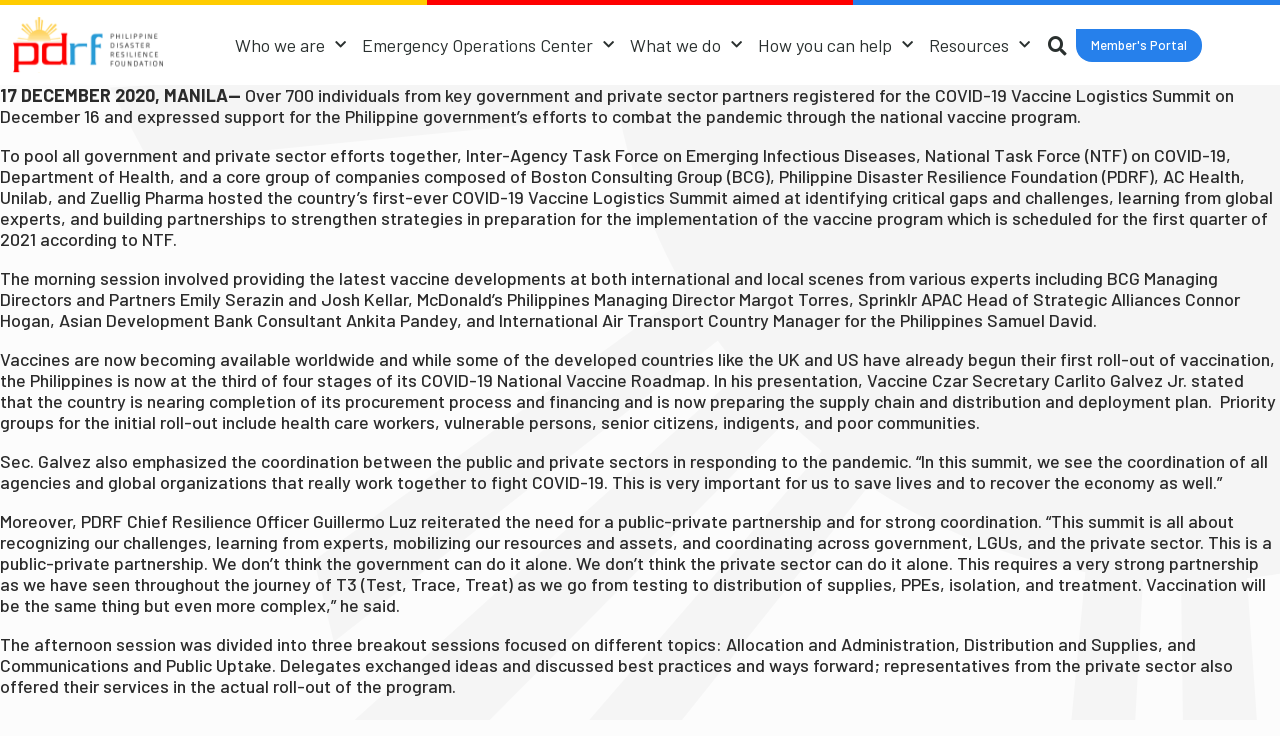

--- FILE ---
content_type: text/html; charset=UTF-8
request_url: https://www.pdrf.org/press-releases/public-and-private-sectors-join-forces-to-support-logistics-of-covid-19-vaccine-program/
body_size: 14185
content:

    <!DOCTYPE html>
<html lang="en-US">
<head>
	<meta charset="UTF-8">
	<meta name="viewport" content="width=device-width, initial-scale=1.0, viewport-fit=cover" />			<title>
			Public and private sectors join forces to support logistics of COVID-19 vaccine program - Philippine Disaster Resilience Foundation		</title>
		<meta name='robots' content='index, follow, max-image-preview:large, max-snippet:-1, max-video-preview:-1' />
	<style>img:is([sizes="auto" i], [sizes^="auto," i]) { contain-intrinsic-size: 3000px 1500px }</style>
	
	<!-- This site is optimized with the Yoast SEO plugin v20.1 - https://yoast.com/wordpress/plugins/seo/ -->
	<link rel="canonical" href="https://www.pdrf.org/press-releases/public-and-private-sectors-join-forces-to-support-logistics-of-covid-19-vaccine-program/" />
	<meta property="og:locale" content="en_US" />
	<meta property="og:type" content="article" />
	<meta property="og:title" content="Public and private sectors join forces to support logistics of COVID-19 vaccine program - Philippine Disaster Resilience Foundation" />
	<meta property="og:description" content="17 DECEMBER 2020, MANILA—&nbsp;Over 700 individuals from key government and private sector partners registered for the COVID-19 Vaccine Logistics Summit on December 16 and expressed support for the Philippine government’s efforts to combat the pandemic through the national vaccine program. To pool all government and private sector efforts together, Inter-Agency Task Force on Emerging Infectious [&hellip;]" />
	<meta property="og:url" content="https://www.pdrf.org/press-releases/public-and-private-sectors-join-forces-to-support-logistics-of-covid-19-vaccine-program/" />
	<meta property="og:site_name" content="Philippine Disaster Resilience Foundation" />
	<meta property="article:modified_time" content="2021-07-28T00:29:54+00:00" />
	<meta name="twitter:card" content="summary_large_image" />
	<meta name="twitter:label1" content="Est. reading time" />
	<meta name="twitter:data1" content="4 minutes" />
	<script type="application/ld+json" class="yoast-schema-graph">{"@context":"https://schema.org","@graph":[{"@type":"WebPage","@id":"https://www.pdrf.org/press-releases/public-and-private-sectors-join-forces-to-support-logistics-of-covid-19-vaccine-program/","url":"https://www.pdrf.org/press-releases/public-and-private-sectors-join-forces-to-support-logistics-of-covid-19-vaccine-program/","name":"Public and private sectors join forces to support logistics of COVID-19 vaccine program - Philippine Disaster Resilience Foundation","isPartOf":{"@id":"https://www.pdrf.org/#website"},"datePublished":"2020-12-21T00:23:00+00:00","dateModified":"2021-07-28T00:29:54+00:00","breadcrumb":{"@id":"https://www.pdrf.org/press-releases/public-and-private-sectors-join-forces-to-support-logistics-of-covid-19-vaccine-program/#breadcrumb"},"inLanguage":"en-US","potentialAction":[{"@type":"ReadAction","target":["https://www.pdrf.org/press-releases/public-and-private-sectors-join-forces-to-support-logistics-of-covid-19-vaccine-program/"]}]},{"@type":"BreadcrumbList","@id":"https://www.pdrf.org/press-releases/public-and-private-sectors-join-forces-to-support-logistics-of-covid-19-vaccine-program/#breadcrumb","itemListElement":[{"@type":"ListItem","position":1,"name":"Home","item":"https://www.pdrf.org/"},{"@type":"ListItem","position":2,"name":"Public and private sectors join forces to support logistics of COVID-19 vaccine program"}]},{"@type":"WebSite","@id":"https://www.pdrf.org/#website","url":"https://www.pdrf.org/","name":"Philippine Disaster Resilience Foundation","description":"","publisher":{"@id":"https://www.pdrf.org/#organization"},"potentialAction":[{"@type":"SearchAction","target":{"@type":"EntryPoint","urlTemplate":"https://www.pdrf.org/?s={search_term_string}"},"query-input":"required name=search_term_string"}],"inLanguage":"en-US"},{"@type":"Organization","@id":"https://www.pdrf.org/#organization","name":"Philippine Disaster Resilience Foundation","url":"https://www.pdrf.org/","logo":{"@type":"ImageObject","inLanguage":"en-US","@id":"https://www.pdrf.org/#/schema/logo/image/","url":"https://www.pdrf.org/wp-content/uploads/2021/03/logo-with-text.svg","contentUrl":"https://www.pdrf.org/wp-content/uploads/2021/03/logo-with-text.svg","width":179,"height":66,"caption":"Philippine Disaster Resilience Foundation"},"image":{"@id":"https://www.pdrf.org/#/schema/logo/image/"}}]}</script>
	<!-- / Yoast SEO plugin. -->


<link rel="alternate" type="application/rss+xml" title="Philippine Disaster Resilience Foundation &raquo; Feed" href="https://www.pdrf.org/feed/" />
<link rel="alternate" type="application/rss+xml" title="Philippine Disaster Resilience Foundation &raquo; Comments Feed" href="https://www.pdrf.org/comments/feed/" />
<script type="text/javascript">
/* <![CDATA[ */
window._wpemojiSettings = {"baseUrl":"https:\/\/s.w.org\/images\/core\/emoji\/16.0.1\/72x72\/","ext":".png","svgUrl":"https:\/\/s.w.org\/images\/core\/emoji\/16.0.1\/svg\/","svgExt":".svg","source":{"concatemoji":"https:\/\/www.pdrf.org\/wp-includes\/js\/wp-emoji-release.min.js?ver=6.8.3"}};
/*! This file is auto-generated */
!function(s,n){var o,i,e;function c(e){try{var t={supportTests:e,timestamp:(new Date).valueOf()};sessionStorage.setItem(o,JSON.stringify(t))}catch(e){}}function p(e,t,n){e.clearRect(0,0,e.canvas.width,e.canvas.height),e.fillText(t,0,0);var t=new Uint32Array(e.getImageData(0,0,e.canvas.width,e.canvas.height).data),a=(e.clearRect(0,0,e.canvas.width,e.canvas.height),e.fillText(n,0,0),new Uint32Array(e.getImageData(0,0,e.canvas.width,e.canvas.height).data));return t.every(function(e,t){return e===a[t]})}function u(e,t){e.clearRect(0,0,e.canvas.width,e.canvas.height),e.fillText(t,0,0);for(var n=e.getImageData(16,16,1,1),a=0;a<n.data.length;a++)if(0!==n.data[a])return!1;return!0}function f(e,t,n,a){switch(t){case"flag":return n(e,"\ud83c\udff3\ufe0f\u200d\u26a7\ufe0f","\ud83c\udff3\ufe0f\u200b\u26a7\ufe0f")?!1:!n(e,"\ud83c\udde8\ud83c\uddf6","\ud83c\udde8\u200b\ud83c\uddf6")&&!n(e,"\ud83c\udff4\udb40\udc67\udb40\udc62\udb40\udc65\udb40\udc6e\udb40\udc67\udb40\udc7f","\ud83c\udff4\u200b\udb40\udc67\u200b\udb40\udc62\u200b\udb40\udc65\u200b\udb40\udc6e\u200b\udb40\udc67\u200b\udb40\udc7f");case"emoji":return!a(e,"\ud83e\udedf")}return!1}function g(e,t,n,a){var r="undefined"!=typeof WorkerGlobalScope&&self instanceof WorkerGlobalScope?new OffscreenCanvas(300,150):s.createElement("canvas"),o=r.getContext("2d",{willReadFrequently:!0}),i=(o.textBaseline="top",o.font="600 32px Arial",{});return e.forEach(function(e){i[e]=t(o,e,n,a)}),i}function t(e){var t=s.createElement("script");t.src=e,t.defer=!0,s.head.appendChild(t)}"undefined"!=typeof Promise&&(o="wpEmojiSettingsSupports",i=["flag","emoji"],n.supports={everything:!0,everythingExceptFlag:!0},e=new Promise(function(e){s.addEventListener("DOMContentLoaded",e,{once:!0})}),new Promise(function(t){var n=function(){try{var e=JSON.parse(sessionStorage.getItem(o));if("object"==typeof e&&"number"==typeof e.timestamp&&(new Date).valueOf()<e.timestamp+604800&&"object"==typeof e.supportTests)return e.supportTests}catch(e){}return null}();if(!n){if("undefined"!=typeof Worker&&"undefined"!=typeof OffscreenCanvas&&"undefined"!=typeof URL&&URL.createObjectURL&&"undefined"!=typeof Blob)try{var e="postMessage("+g.toString()+"("+[JSON.stringify(i),f.toString(),p.toString(),u.toString()].join(",")+"));",a=new Blob([e],{type:"text/javascript"}),r=new Worker(URL.createObjectURL(a),{name:"wpTestEmojiSupports"});return void(r.onmessage=function(e){c(n=e.data),r.terminate(),t(n)})}catch(e){}c(n=g(i,f,p,u))}t(n)}).then(function(e){for(var t in e)n.supports[t]=e[t],n.supports.everything=n.supports.everything&&n.supports[t],"flag"!==t&&(n.supports.everythingExceptFlag=n.supports.everythingExceptFlag&&n.supports[t]);n.supports.everythingExceptFlag=n.supports.everythingExceptFlag&&!n.supports.flag,n.DOMReady=!1,n.readyCallback=function(){n.DOMReady=!0}}).then(function(){return e}).then(function(){var e;n.supports.everything||(n.readyCallback(),(e=n.source||{}).concatemoji?t(e.concatemoji):e.wpemoji&&e.twemoji&&(t(e.twemoji),t(e.wpemoji)))}))}((window,document),window._wpemojiSettings);
/* ]]> */
</script>
<style id='wp-emoji-styles-inline-css' type='text/css'>

	img.wp-smiley, img.emoji {
		display: inline !important;
		border: none !important;
		box-shadow: none !important;
		height: 1em !important;
		width: 1em !important;
		margin: 0 0.07em !important;
		vertical-align: -0.1em !important;
		background: none !important;
		padding: 0 !important;
	}
</style>
<link rel='stylesheet' id='wp-block-library-css' href='https://www.pdrf.org/wp-includes/css/dist/block-library/style.min.css?ver=6.8.3' type='text/css' media='all' />
<style id='classic-theme-styles-inline-css' type='text/css'>
/*! This file is auto-generated */
.wp-block-button__link{color:#fff;background-color:#32373c;border-radius:9999px;box-shadow:none;text-decoration:none;padding:calc(.667em + 2px) calc(1.333em + 2px);font-size:1.125em}.wp-block-file__button{background:#32373c;color:#fff;text-decoration:none}
</style>
<style id='global-styles-inline-css' type='text/css'>
:root{--wp--preset--aspect-ratio--square: 1;--wp--preset--aspect-ratio--4-3: 4/3;--wp--preset--aspect-ratio--3-4: 3/4;--wp--preset--aspect-ratio--3-2: 3/2;--wp--preset--aspect-ratio--2-3: 2/3;--wp--preset--aspect-ratio--16-9: 16/9;--wp--preset--aspect-ratio--9-16: 9/16;--wp--preset--color--black: #000000;--wp--preset--color--cyan-bluish-gray: #abb8c3;--wp--preset--color--white: #ffffff;--wp--preset--color--pale-pink: #f78da7;--wp--preset--color--vivid-red: #cf2e2e;--wp--preset--color--luminous-vivid-orange: #ff6900;--wp--preset--color--luminous-vivid-amber: #fcb900;--wp--preset--color--light-green-cyan: #7bdcb5;--wp--preset--color--vivid-green-cyan: #00d084;--wp--preset--color--pale-cyan-blue: #8ed1fc;--wp--preset--color--vivid-cyan-blue: #0693e3;--wp--preset--color--vivid-purple: #9b51e0;--wp--preset--gradient--vivid-cyan-blue-to-vivid-purple: linear-gradient(135deg,rgba(6,147,227,1) 0%,rgb(155,81,224) 100%);--wp--preset--gradient--light-green-cyan-to-vivid-green-cyan: linear-gradient(135deg,rgb(122,220,180) 0%,rgb(0,208,130) 100%);--wp--preset--gradient--luminous-vivid-amber-to-luminous-vivid-orange: linear-gradient(135deg,rgba(252,185,0,1) 0%,rgba(255,105,0,1) 100%);--wp--preset--gradient--luminous-vivid-orange-to-vivid-red: linear-gradient(135deg,rgba(255,105,0,1) 0%,rgb(207,46,46) 100%);--wp--preset--gradient--very-light-gray-to-cyan-bluish-gray: linear-gradient(135deg,rgb(238,238,238) 0%,rgb(169,184,195) 100%);--wp--preset--gradient--cool-to-warm-spectrum: linear-gradient(135deg,rgb(74,234,220) 0%,rgb(151,120,209) 20%,rgb(207,42,186) 40%,rgb(238,44,130) 60%,rgb(251,105,98) 80%,rgb(254,248,76) 100%);--wp--preset--gradient--blush-light-purple: linear-gradient(135deg,rgb(255,206,236) 0%,rgb(152,150,240) 100%);--wp--preset--gradient--blush-bordeaux: linear-gradient(135deg,rgb(254,205,165) 0%,rgb(254,45,45) 50%,rgb(107,0,62) 100%);--wp--preset--gradient--luminous-dusk: linear-gradient(135deg,rgb(255,203,112) 0%,rgb(199,81,192) 50%,rgb(65,88,208) 100%);--wp--preset--gradient--pale-ocean: linear-gradient(135deg,rgb(255,245,203) 0%,rgb(182,227,212) 50%,rgb(51,167,181) 100%);--wp--preset--gradient--electric-grass: linear-gradient(135deg,rgb(202,248,128) 0%,rgb(113,206,126) 100%);--wp--preset--gradient--midnight: linear-gradient(135deg,rgb(2,3,129) 0%,rgb(40,116,252) 100%);--wp--preset--font-size--small: 13px;--wp--preset--font-size--medium: 20px;--wp--preset--font-size--large: 36px;--wp--preset--font-size--x-large: 42px;--wp--preset--spacing--20: 0.44rem;--wp--preset--spacing--30: 0.67rem;--wp--preset--spacing--40: 1rem;--wp--preset--spacing--50: 1.5rem;--wp--preset--spacing--60: 2.25rem;--wp--preset--spacing--70: 3.38rem;--wp--preset--spacing--80: 5.06rem;--wp--preset--shadow--natural: 6px 6px 9px rgba(0, 0, 0, 0.2);--wp--preset--shadow--deep: 12px 12px 50px rgba(0, 0, 0, 0.4);--wp--preset--shadow--sharp: 6px 6px 0px rgba(0, 0, 0, 0.2);--wp--preset--shadow--outlined: 6px 6px 0px -3px rgba(255, 255, 255, 1), 6px 6px rgba(0, 0, 0, 1);--wp--preset--shadow--crisp: 6px 6px 0px rgba(0, 0, 0, 1);}:where(.is-layout-flex){gap: 0.5em;}:where(.is-layout-grid){gap: 0.5em;}body .is-layout-flex{display: flex;}.is-layout-flex{flex-wrap: wrap;align-items: center;}.is-layout-flex > :is(*, div){margin: 0;}body .is-layout-grid{display: grid;}.is-layout-grid > :is(*, div){margin: 0;}:where(.wp-block-columns.is-layout-flex){gap: 2em;}:where(.wp-block-columns.is-layout-grid){gap: 2em;}:where(.wp-block-post-template.is-layout-flex){gap: 1.25em;}:where(.wp-block-post-template.is-layout-grid){gap: 1.25em;}.has-black-color{color: var(--wp--preset--color--black) !important;}.has-cyan-bluish-gray-color{color: var(--wp--preset--color--cyan-bluish-gray) !important;}.has-white-color{color: var(--wp--preset--color--white) !important;}.has-pale-pink-color{color: var(--wp--preset--color--pale-pink) !important;}.has-vivid-red-color{color: var(--wp--preset--color--vivid-red) !important;}.has-luminous-vivid-orange-color{color: var(--wp--preset--color--luminous-vivid-orange) !important;}.has-luminous-vivid-amber-color{color: var(--wp--preset--color--luminous-vivid-amber) !important;}.has-light-green-cyan-color{color: var(--wp--preset--color--light-green-cyan) !important;}.has-vivid-green-cyan-color{color: var(--wp--preset--color--vivid-green-cyan) !important;}.has-pale-cyan-blue-color{color: var(--wp--preset--color--pale-cyan-blue) !important;}.has-vivid-cyan-blue-color{color: var(--wp--preset--color--vivid-cyan-blue) !important;}.has-vivid-purple-color{color: var(--wp--preset--color--vivid-purple) !important;}.has-black-background-color{background-color: var(--wp--preset--color--black) !important;}.has-cyan-bluish-gray-background-color{background-color: var(--wp--preset--color--cyan-bluish-gray) !important;}.has-white-background-color{background-color: var(--wp--preset--color--white) !important;}.has-pale-pink-background-color{background-color: var(--wp--preset--color--pale-pink) !important;}.has-vivid-red-background-color{background-color: var(--wp--preset--color--vivid-red) !important;}.has-luminous-vivid-orange-background-color{background-color: var(--wp--preset--color--luminous-vivid-orange) !important;}.has-luminous-vivid-amber-background-color{background-color: var(--wp--preset--color--luminous-vivid-amber) !important;}.has-light-green-cyan-background-color{background-color: var(--wp--preset--color--light-green-cyan) !important;}.has-vivid-green-cyan-background-color{background-color: var(--wp--preset--color--vivid-green-cyan) !important;}.has-pale-cyan-blue-background-color{background-color: var(--wp--preset--color--pale-cyan-blue) !important;}.has-vivid-cyan-blue-background-color{background-color: var(--wp--preset--color--vivid-cyan-blue) !important;}.has-vivid-purple-background-color{background-color: var(--wp--preset--color--vivid-purple) !important;}.has-black-border-color{border-color: var(--wp--preset--color--black) !important;}.has-cyan-bluish-gray-border-color{border-color: var(--wp--preset--color--cyan-bluish-gray) !important;}.has-white-border-color{border-color: var(--wp--preset--color--white) !important;}.has-pale-pink-border-color{border-color: var(--wp--preset--color--pale-pink) !important;}.has-vivid-red-border-color{border-color: var(--wp--preset--color--vivid-red) !important;}.has-luminous-vivid-orange-border-color{border-color: var(--wp--preset--color--luminous-vivid-orange) !important;}.has-luminous-vivid-amber-border-color{border-color: var(--wp--preset--color--luminous-vivid-amber) !important;}.has-light-green-cyan-border-color{border-color: var(--wp--preset--color--light-green-cyan) !important;}.has-vivid-green-cyan-border-color{border-color: var(--wp--preset--color--vivid-green-cyan) !important;}.has-pale-cyan-blue-border-color{border-color: var(--wp--preset--color--pale-cyan-blue) !important;}.has-vivid-cyan-blue-border-color{border-color: var(--wp--preset--color--vivid-cyan-blue) !important;}.has-vivid-purple-border-color{border-color: var(--wp--preset--color--vivid-purple) !important;}.has-vivid-cyan-blue-to-vivid-purple-gradient-background{background: var(--wp--preset--gradient--vivid-cyan-blue-to-vivid-purple) !important;}.has-light-green-cyan-to-vivid-green-cyan-gradient-background{background: var(--wp--preset--gradient--light-green-cyan-to-vivid-green-cyan) !important;}.has-luminous-vivid-amber-to-luminous-vivid-orange-gradient-background{background: var(--wp--preset--gradient--luminous-vivid-amber-to-luminous-vivid-orange) !important;}.has-luminous-vivid-orange-to-vivid-red-gradient-background{background: var(--wp--preset--gradient--luminous-vivid-orange-to-vivid-red) !important;}.has-very-light-gray-to-cyan-bluish-gray-gradient-background{background: var(--wp--preset--gradient--very-light-gray-to-cyan-bluish-gray) !important;}.has-cool-to-warm-spectrum-gradient-background{background: var(--wp--preset--gradient--cool-to-warm-spectrum) !important;}.has-blush-light-purple-gradient-background{background: var(--wp--preset--gradient--blush-light-purple) !important;}.has-blush-bordeaux-gradient-background{background: var(--wp--preset--gradient--blush-bordeaux) !important;}.has-luminous-dusk-gradient-background{background: var(--wp--preset--gradient--luminous-dusk) !important;}.has-pale-ocean-gradient-background{background: var(--wp--preset--gradient--pale-ocean) !important;}.has-electric-grass-gradient-background{background: var(--wp--preset--gradient--electric-grass) !important;}.has-midnight-gradient-background{background: var(--wp--preset--gradient--midnight) !important;}.has-small-font-size{font-size: var(--wp--preset--font-size--small) !important;}.has-medium-font-size{font-size: var(--wp--preset--font-size--medium) !important;}.has-large-font-size{font-size: var(--wp--preset--font-size--large) !important;}.has-x-large-font-size{font-size: var(--wp--preset--font-size--x-large) !important;}
:where(.wp-block-post-template.is-layout-flex){gap: 1.25em;}:where(.wp-block-post-template.is-layout-grid){gap: 1.25em;}
:where(.wp-block-columns.is-layout-flex){gap: 2em;}:where(.wp-block-columns.is-layout-grid){gap: 2em;}
:root :where(.wp-block-pullquote){font-size: 1.5em;line-height: 1.6;}
</style>
<link rel='stylesheet' id='wp-pagenavi-css' href='https://www.pdrf.org/wp-content/plugins/wp-pagenavi/pagenavi-css.css?ver=2.70' type='text/css' media='all' />
<link rel='stylesheet' id='main-css' href='https://www.pdrf.org/wp-content/themes/pdrf/style.css?ver=6.8.3' type='text/css' media='all' />
<link rel='stylesheet' id='elementor-icons-css' href='https://www.pdrf.org/wp-content/plugins/elementor/assets/lib/eicons/css/elementor-icons.min.css?ver=5.17.0' type='text/css' media='all' />
<link rel='stylesheet' id='elementor-frontend-css' href='https://www.pdrf.org/wp-content/plugins/elementor/assets/css/frontend.min.css?ver=3.10.2' type='text/css' media='all' />
<link rel='stylesheet' id='elementor-post-8-css' href='https://www.pdrf.org/wp-content/uploads/elementor/css/post-8.css?ver=1720052263' type='text/css' media='all' />
<link rel='stylesheet' id='elementor-pro-css' href='https://www.pdrf.org/wp-content/plugins/elementor-pro/assets/css/frontend.min.css?ver=3.10.3' type='text/css' media='all' />
<link rel='stylesheet' id='elementor-global-css' href='https://www.pdrf.org/wp-content/uploads/elementor/css/global.css?ver=1720052263' type='text/css' media='all' />
<link rel='stylesheet' id='elementor-post-24-css' href='https://www.pdrf.org/wp-content/uploads/elementor/css/post-24.css?ver=1720052263' type='text/css' media='all' />
<link rel='stylesheet' id='elementor-post-251-css' href='https://www.pdrf.org/wp-content/uploads/elementor/css/post-251.css?ver=1731049685' type='text/css' media='all' />
<link rel='stylesheet' id='google-fonts-1-css' href='https://fonts.googleapis.com/css?family=Barlow%3A100%2C100italic%2C200%2C200italic%2C300%2C300italic%2C400%2C400italic%2C500%2C500italic%2C600%2C600italic%2C700%2C700italic%2C800%2C800italic%2C900%2C900italic&#038;display=auto&#038;ver=6.8.3' type='text/css' media='all' />
<link rel='stylesheet' id='elementor-icons-shared-0-css' href='https://www.pdrf.org/wp-content/plugins/elementor/assets/lib/font-awesome/css/fontawesome.min.css?ver=5.15.3' type='text/css' media='all' />
<link rel='stylesheet' id='elementor-icons-fa-solid-css' href='https://www.pdrf.org/wp-content/plugins/elementor/assets/lib/font-awesome/css/solid.min.css?ver=5.15.3' type='text/css' media='all' />
<link rel='stylesheet' id='elementor-icons-fa-brands-css' href='https://www.pdrf.org/wp-content/plugins/elementor/assets/lib/font-awesome/css/brands.min.css?ver=5.15.3' type='text/css' media='all' />
<link rel="preconnect" href="https://fonts.gstatic.com/" crossorigin><script type="text/javascript" src="https://www.pdrf.org/wp-content/themes/pdrf/node_modules/jquery/dist/jquery.min.js?ver=3.5.1" id="vendorjquery-js"></script>
<link rel="https://api.w.org/" href="https://www.pdrf.org/wp-json/" /><link rel="alternate" title="JSON" type="application/json" href="https://www.pdrf.org/wp-json/wp/v2/press-releases/1864" /><link rel="EditURI" type="application/rsd+xml" title="RSD" href="https://www.pdrf.org/xmlrpc.php?rsd" />
<meta name="generator" content="WordPress 6.8.3" />
<link rel='shortlink' href='https://www.pdrf.org/?p=1864' />
<link rel="alternate" title="oEmbed (JSON)" type="application/json+oembed" href="https://www.pdrf.org/wp-json/oembed/1.0/embed?url=https%3A%2F%2Fwww.pdrf.org%2Fpress-releases%2Fpublic-and-private-sectors-join-forces-to-support-logistics-of-covid-19-vaccine-program%2F" />
<link rel="alternate" title="oEmbed (XML)" type="text/xml+oembed" href="https://www.pdrf.org/wp-json/oembed/1.0/embed?url=https%3A%2F%2Fwww.pdrf.org%2Fpress-releases%2Fpublic-and-private-sectors-join-forces-to-support-logistics-of-covid-19-vaccine-program%2F&#038;format=xml" />
		<style type="text/css" id="wp-custom-css">
			.webinar-col .elementor-widget-wrap{
    display:block !important;
}
.col-text{
    width: auto !important;
    margin-bottom: 0 !important;
    display: initial;
}
.col-text .elementor-widget-container, .col-text .elementor-text-editor{
	  display: contents;
    float: left;
    width: auto;
}
.col-text .elementor-text-editor::after{
	content: "";
	display: inline;
}
.col-text p{
	  display: contents;
    margin-bottom: 0;
}
.webinar-btn{
    width: auto !important;
    /* float: left; */
    display: inline-block;
}		</style>
		</head>
<body data-rsssl=1 class="wp-singular press-releases-template-default single single-press-releases postid-1864 wp-custom-logo wp-theme-pdrf elementor-default elementor-kit-8">
		<header data-elementor-type="header" data-elementor-id="24" class="elementor elementor-24 elementor-location-header">
								<header class="elementor-section elementor-top-section elementor-element elementor-element-123cc7d elementor-section-height-min-height main-header elementor-section-full_width elementor-section-height-default elementor-section-items-middle elementor-invisible" data-id="123cc7d" data-element_type="section" data-settings="{&quot;background_background&quot;:&quot;classic&quot;,&quot;sticky&quot;:&quot;top&quot;,&quot;animation&quot;:&quot;fadeInDown&quot;,&quot;sticky_on&quot;:[&quot;desktop&quot;,&quot;tablet&quot;,&quot;mobile&quot;],&quot;sticky_offset&quot;:0,&quot;sticky_effects_offset&quot;:0}">
						<div class="elementor-container elementor-column-gap-no">
					<div class="elementor-column elementor-col-100 elementor-top-column elementor-element elementor-element-35128bc header-border" data-id="35128bc" data-element_type="column">
			<div class="elementor-widget-wrap elementor-element-populated">
								<section class="elementor-section elementor-inner-section elementor-element elementor-element-56f54a2 elementor-section-full_width elementor-section-height-default elementor-section-height-default" data-id="56f54a2" data-element_type="section">
						<div class="elementor-container elementor-column-gap-default">
					<section class="elementor-column elementor-col-33 elementor-inner-column elementor-element elementor-element-91566ea" data-id="91566ea" data-element_type="column">
			<div class="elementor-widget-wrap elementor-element-populated">
								<div class="elementor-element elementor-element-0569751 elementor-widget-divider--view-line elementor-widget elementor-widget-divider" data-id="0569751" data-element_type="widget" data-widget_type="divider.default">
				<div class="elementor-widget-container">
					<div class="elementor-divider">
			<span class="elementor-divider-separator">
						</span>
		</div>
				</div>
				</div>
					</div>
		</section>
				<div class="elementor-column elementor-col-33 elementor-inner-column elementor-element elementor-element-eb72fe5" data-id="eb72fe5" data-element_type="column">
			<div class="elementor-widget-wrap elementor-element-populated">
								<div class="elementor-element elementor-element-c0396f9 elementor-widget-divider--view-line elementor-widget elementor-widget-divider" data-id="c0396f9" data-element_type="widget" data-widget_type="divider.default">
				<div class="elementor-widget-container">
					<div class="elementor-divider">
			<span class="elementor-divider-separator">
						</span>
		</div>
				</div>
				</div>
					</div>
		</div>
				<div class="elementor-column elementor-col-33 elementor-inner-column elementor-element elementor-element-27d5632" data-id="27d5632" data-element_type="column">
			<div class="elementor-widget-wrap elementor-element-populated">
								<div class="elementor-element elementor-element-a3ea041 elementor-widget-divider--view-line elementor-widget elementor-widget-divider" data-id="a3ea041" data-element_type="widget" data-widget_type="divider.default">
				<div class="elementor-widget-container">
					<div class="elementor-divider">
			<span class="elementor-divider-separator">
						</span>
		</div>
				</div>
				</div>
					</div>
		</div>
							</div>
		</section>
					</div>
		</div>
				<div class="elementor-column elementor-col-100 elementor-top-column elementor-element elementor-element-38eb4ca" data-id="38eb4ca" data-element_type="column">
			<div class="elementor-widget-wrap elementor-element-populated">
								<section class="elementor-section elementor-inner-section elementor-element elementor-element-9b95f96 elementor-section-boxed elementor-section-height-default elementor-section-height-default" data-id="9b95f96" data-element_type="section">
						<div class="elementor-container elementor-column-gap-no">
					<div class="elementor-column elementor-col-50 elementor-inner-column elementor-element elementor-element-4ea9f014" data-id="4ea9f014" data-element_type="column">
			<div class="elementor-widget-wrap elementor-element-populated">
								<div class="elementor-element elementor-element-2fa2ab elementor-widget elementor-widget-theme-site-logo elementor-widget-image" data-id="2fa2ab" data-element_type="widget" data-widget_type="theme-site-logo.default">
				<div class="elementor-widget-container">
																<a href="https://www.pdrf.org">
							<img width="179" height="66" src="https://www.pdrf.org/wp-content/uploads/2021/03/logo-with-text.svg" class="attachment-full size-full wp-image-257" alt="" />								</a>
															</div>
				</div>
					</div>
		</div>
				<div class="elementor-column elementor-col-50 elementor-inner-column elementor-element elementor-element-68f76a0e header-actions" data-id="68f76a0e" data-element_type="column">
			<div class="elementor-widget-wrap elementor-element-populated">
								<div class="elementor-element elementor-element-41dbc100 elementor-nav-menu__align-left elementor-nav-menu--stretch elementor-nav-menu--dropdown-tablet elementor-nav-menu__text-align-aside elementor-nav-menu--toggle elementor-nav-menu--burger elementor-widget elementor-widget-nav-menu" data-id="41dbc100" data-element_type="widget" data-settings="{&quot;full_width&quot;:&quot;stretch&quot;,&quot;submenu_icon&quot;:{&quot;value&quot;:&quot;&lt;i class=\&quot;fas fa-chevron-down\&quot;&gt;&lt;\/i&gt;&quot;,&quot;library&quot;:&quot;fa-solid&quot;},&quot;layout&quot;:&quot;horizontal&quot;,&quot;toggle&quot;:&quot;burger&quot;}" data-widget_type="nav-menu.default">
				<div class="elementor-widget-container">
						<nav migration_allowed="1" migrated="0" class="elementor-nav-menu--main elementor-nav-menu__container elementor-nav-menu--layout-horizontal e--pointer-background e--animation-fade">
				<ul id="menu-1-41dbc100" class="elementor-nav-menu"><li class="menu-item menu-item-type-custom menu-item-object-custom menu-item-has-children menu-item-47"><a href="https://www.pdrf.org/who-we-are/about-pdrf/" class="elementor-item">Who we are</a>
<ul class="sub-menu elementor-nav-menu--dropdown">
	<li class="menu-item menu-item-type-post_type menu-item-object-page menu-item-49"><a href="https://www.pdrf.org/who-we-are/about-pdrf/" class="elementor-sub-item">About PDRF</a></li>
	<li class="menu-item menu-item-type-custom menu-item-object-custom menu-item-1392"><a href="https://www.pdrf.org/who-we-are/about-pdrf/#our-history" class="elementor-sub-item elementor-item-anchor">Our History</a></li>
	<li class="menu-item menu-item-type-custom menu-item-object-custom menu-item-53"><a href="https://www.pdrf.org/who-we-are/about-pdrf/#mission-and-vision" class="elementor-sub-item elementor-item-anchor">Mission, Vision, and Core Values</a></li>
	<li class="menu-item menu-item-type-post_type menu-item-object-page menu-item-1197"><a href="https://www.pdrf.org/who-we-are/quality-policy/" class="elementor-sub-item">Quality Management System</a></li>
	<li class="menu-item menu-item-type-post_type menu-item-object-page menu-item-50"><a href="https://www.pdrf.org/who-we-are/our-leaders/" class="elementor-sub-item">Our Leaders</a></li>
	<li class="menu-item menu-item-type-post_type menu-item-object-page menu-item-3462"><a href="https://www.pdrf.org/who-we-are/our-team/" class="elementor-sub-item">Our Team</a></li>
	<li class="menu-item menu-item-type-post_type menu-item-object-page menu-item-2407"><a href="https://www.pdrf.org/who-we-are/our-partners/" class="elementor-sub-item">Our Partners</a></li>
	<li class="menu-item menu-item-type-custom menu-item-object-custom menu-item-1416"><a href="https://www.pdrf.org/who-we-are/our-team/#letter-from-the-president" class="elementor-sub-item elementor-item-anchor">Letter from the President</a></li>
</ul>
</li>
<li class="menu-item menu-item-type-custom menu-item-object-custom menu-item-has-children menu-item-62"><a href="https://www.pdrf.org/emergency-operations-center/functions/" class="elementor-item">Emergency Operations Center</a>
<ul class="sub-menu elementor-nav-menu--dropdown">
	<li class="menu-item menu-item-type-post_type menu-item-object-page menu-item-63"><a href="https://www.pdrf.org/emergency-operations-center/functions/" class="elementor-sub-item">Functions</a></li>
	<li class="menu-item menu-item-type-post_type menu-item-object-page menu-item-64"><a href="https://www.pdrf.org/emergency-operations-center/cluster-system/" class="elementor-sub-item">Cluster System</a></li>
	<li class="menu-item menu-item-type-post_type menu-item-object-page menu-item-65"><a href="https://www.pdrf.org/emergency-operations-center/disaster-information-management-system/" class="elementor-sub-item">Disaster Information Management System</a></li>
	<li class="menu-item menu-item-type-post_type menu-item-object-page menu-item-2663"><a href="https://www.pdrf.org/ph72/" class="elementor-sub-item">Ph72</a></li>
</ul>
</li>
<li class="menu-item menu-item-type-post_type menu-item-object-page menu-item-has-children menu-item-66"><a href="https://www.pdrf.org/what-we-do/" class="elementor-item">What we do</a>
<ul class="sub-menu elementor-nav-menu--dropdown">
	<li class="menu-item menu-item-type-post_type menu-item-object-page menu-item-635"><a href="https://www.pdrf.org/what-we-do/learning-and-development/" class="elementor-sub-item">Learning and Development</a></li>
	<li class="menu-item menu-item-type-post_type menu-item-object-page menu-item-1579"><a href="https://www.pdrf.org/what-we-do/development-programs-and-innovations/" class="elementor-sub-item">Development Programs and Innovations</a></li>
</ul>
</li>
<li class="menu-item menu-item-type-post_type menu-item-object-page menu-item-has-children menu-item-67"><a href="https://www.pdrf.org/?page_id=45" class="elementor-item">How you can help</a>
<ul class="sub-menu elementor-nav-menu--dropdown">
	<li class="menu-item menu-item-type-post_type menu-item-object-page menu-item-1833"><a href="https://www.pdrf.org/join-us/" class="elementor-sub-item">Join Us</a></li>
	<li class="menu-item menu-item-type-post_type menu-item-object-page menu-item-4944"><a href="https://www.pdrf.org/how-you-can-help/donate/" class="elementor-sub-item">Donate</a></li>
</ul>
</li>
<li class="menu-item menu-item-type-custom menu-item-object-custom menu-item-has-children menu-item-932"><a href="https://www.pdrf.org/news/" class="elementor-item">Resources</a>
<ul class="sub-menu elementor-nav-menu--dropdown">
	<li class="menu-item menu-item-type-custom menu-item-object-custom menu-item-969"><a href="https://www.pdrf.org/news/" class="elementor-sub-item">News &amp; Events</a></li>
	<li class="menu-item menu-item-type-custom menu-item-object-custom menu-item-1440"><a href="https://www.pdrf.org/news/#press-releases" class="elementor-sub-item elementor-item-anchor">Press Releases</a></li>
	<li class="menu-item menu-item-type-custom menu-item-object-custom menu-item-1552"><a href="https://www.pdrf.org/news/#webinars" class="elementor-sub-item elementor-item-anchor">Webinars</a></li>
	<li class="menu-item menu-item-type-custom menu-item-object-custom menu-item-1021"><a href="https://www.pdrf.org/key_publications/" class="elementor-sub-item">Key Publications</a></li>
</ul>
</li>
</ul>			</nav>
					<div class="elementor-menu-toggle" role="button" tabindex="0" aria-label="Menu Toggle" aria-expanded="false">
			<i aria-hidden="true" role="presentation" class="elementor-menu-toggle__icon--open eicon-menu-bar"></i><i aria-hidden="true" role="presentation" class="elementor-menu-toggle__icon--close eicon-close"></i>			<span class="elementor-screen-only">Menu</span>
		</div>
					<nav class="elementor-nav-menu--dropdown elementor-nav-menu__container" aria-hidden="true">
				<ul id="menu-2-41dbc100" class="elementor-nav-menu"><li class="menu-item menu-item-type-custom menu-item-object-custom menu-item-has-children menu-item-47"><a href="https://www.pdrf.org/who-we-are/about-pdrf/" class="elementor-item" tabindex="-1">Who we are</a>
<ul class="sub-menu elementor-nav-menu--dropdown">
	<li class="menu-item menu-item-type-post_type menu-item-object-page menu-item-49"><a href="https://www.pdrf.org/who-we-are/about-pdrf/" class="elementor-sub-item" tabindex="-1">About PDRF</a></li>
	<li class="menu-item menu-item-type-custom menu-item-object-custom menu-item-1392"><a href="https://www.pdrf.org/who-we-are/about-pdrf/#our-history" class="elementor-sub-item elementor-item-anchor" tabindex="-1">Our History</a></li>
	<li class="menu-item menu-item-type-custom menu-item-object-custom menu-item-53"><a href="https://www.pdrf.org/who-we-are/about-pdrf/#mission-and-vision" class="elementor-sub-item elementor-item-anchor" tabindex="-1">Mission, Vision, and Core Values</a></li>
	<li class="menu-item menu-item-type-post_type menu-item-object-page menu-item-1197"><a href="https://www.pdrf.org/who-we-are/quality-policy/" class="elementor-sub-item" tabindex="-1">Quality Management System</a></li>
	<li class="menu-item menu-item-type-post_type menu-item-object-page menu-item-50"><a href="https://www.pdrf.org/who-we-are/our-leaders/" class="elementor-sub-item" tabindex="-1">Our Leaders</a></li>
	<li class="menu-item menu-item-type-post_type menu-item-object-page menu-item-3462"><a href="https://www.pdrf.org/who-we-are/our-team/" class="elementor-sub-item" tabindex="-1">Our Team</a></li>
	<li class="menu-item menu-item-type-post_type menu-item-object-page menu-item-2407"><a href="https://www.pdrf.org/who-we-are/our-partners/" class="elementor-sub-item" tabindex="-1">Our Partners</a></li>
	<li class="menu-item menu-item-type-custom menu-item-object-custom menu-item-1416"><a href="https://www.pdrf.org/who-we-are/our-team/#letter-from-the-president" class="elementor-sub-item elementor-item-anchor" tabindex="-1">Letter from the President</a></li>
</ul>
</li>
<li class="menu-item menu-item-type-custom menu-item-object-custom menu-item-has-children menu-item-62"><a href="https://www.pdrf.org/emergency-operations-center/functions/" class="elementor-item" tabindex="-1">Emergency Operations Center</a>
<ul class="sub-menu elementor-nav-menu--dropdown">
	<li class="menu-item menu-item-type-post_type menu-item-object-page menu-item-63"><a href="https://www.pdrf.org/emergency-operations-center/functions/" class="elementor-sub-item" tabindex="-1">Functions</a></li>
	<li class="menu-item menu-item-type-post_type menu-item-object-page menu-item-64"><a href="https://www.pdrf.org/emergency-operations-center/cluster-system/" class="elementor-sub-item" tabindex="-1">Cluster System</a></li>
	<li class="menu-item menu-item-type-post_type menu-item-object-page menu-item-65"><a href="https://www.pdrf.org/emergency-operations-center/disaster-information-management-system/" class="elementor-sub-item" tabindex="-1">Disaster Information Management System</a></li>
	<li class="menu-item menu-item-type-post_type menu-item-object-page menu-item-2663"><a href="https://www.pdrf.org/ph72/" class="elementor-sub-item" tabindex="-1">Ph72</a></li>
</ul>
</li>
<li class="menu-item menu-item-type-post_type menu-item-object-page menu-item-has-children menu-item-66"><a href="https://www.pdrf.org/what-we-do/" class="elementor-item" tabindex="-1">What we do</a>
<ul class="sub-menu elementor-nav-menu--dropdown">
	<li class="menu-item menu-item-type-post_type menu-item-object-page menu-item-635"><a href="https://www.pdrf.org/what-we-do/learning-and-development/" class="elementor-sub-item" tabindex="-1">Learning and Development</a></li>
	<li class="menu-item menu-item-type-post_type menu-item-object-page menu-item-1579"><a href="https://www.pdrf.org/what-we-do/development-programs-and-innovations/" class="elementor-sub-item" tabindex="-1">Development Programs and Innovations</a></li>
</ul>
</li>
<li class="menu-item menu-item-type-post_type menu-item-object-page menu-item-has-children menu-item-67"><a href="https://www.pdrf.org/?page_id=45" class="elementor-item" tabindex="-1">How you can help</a>
<ul class="sub-menu elementor-nav-menu--dropdown">
	<li class="menu-item menu-item-type-post_type menu-item-object-page menu-item-1833"><a href="https://www.pdrf.org/join-us/" class="elementor-sub-item" tabindex="-1">Join Us</a></li>
	<li class="menu-item menu-item-type-post_type menu-item-object-page menu-item-4944"><a href="https://www.pdrf.org/how-you-can-help/donate/" class="elementor-sub-item" tabindex="-1">Donate</a></li>
</ul>
</li>
<li class="menu-item menu-item-type-custom menu-item-object-custom menu-item-has-children menu-item-932"><a href="https://www.pdrf.org/news/" class="elementor-item" tabindex="-1">Resources</a>
<ul class="sub-menu elementor-nav-menu--dropdown">
	<li class="menu-item menu-item-type-custom menu-item-object-custom menu-item-969"><a href="https://www.pdrf.org/news/" class="elementor-sub-item" tabindex="-1">News &amp; Events</a></li>
	<li class="menu-item menu-item-type-custom menu-item-object-custom menu-item-1440"><a href="https://www.pdrf.org/news/#press-releases" class="elementor-sub-item elementor-item-anchor" tabindex="-1">Press Releases</a></li>
	<li class="menu-item menu-item-type-custom menu-item-object-custom menu-item-1552"><a href="https://www.pdrf.org/news/#webinars" class="elementor-sub-item elementor-item-anchor" tabindex="-1">Webinars</a></li>
	<li class="menu-item menu-item-type-custom menu-item-object-custom menu-item-1021"><a href="https://www.pdrf.org/key_publications/" class="elementor-sub-item" tabindex="-1">Key Publications</a></li>
</ul>
</li>
</ul>			</nav>
				</div>
				</div>
				<div class="elementor-element elementor-element-5752fed4 elementor-search-form--skin-full_screen elementor-widget elementor-widget-search-form" data-id="5752fed4" data-element_type="widget" data-settings="{&quot;skin&quot;:&quot;full_screen&quot;}" data-widget_type="search-form.default">
				<div class="elementor-widget-container">
					<form class="elementor-search-form" role="search" action="https://www.pdrf.org" method="get">
									<div class="elementor-search-form__toggle">
				<i aria-hidden="true" class="fas fa-search"></i>				<span class="elementor-screen-only">Search</span>
			</div>
						<div class="elementor-search-form__container">
								<input placeholder="Search" class="elementor-search-form__input" type="search" name="s" title="Search" value="">
																<div class="dialog-lightbox-close-button dialog-close-button">
					<i aria-hidden="true" class="eicon-close"></i>					<span class="elementor-screen-only">Close</span>
				</div>
							</div>
		</form>
				</div>
				</div>
				<div class="elementor-element elementor-element-8b11a8f header-btn elementor-widget elementor-widget-button" data-id="8b11a8f" data-element_type="widget" data-widget_type="button.default">
				<div class="elementor-widget-container">
					<div class="elementor-button-wrapper">
			<a href="https://www.pdrf.org/membersportal/" target="_blank" class="elementor-button-link elementor-button elementor-size-xs" role="button">
						<span class="elementor-button-content-wrapper">
						<span class="elementor-button-text">Member's Portal</span>
		</span>
					</a>
		</div>
				</div>
				</div>
					</div>
		</div>
							</div>
		</section>
					</div>
		</div>
							</div>
		</header>
						</header>
		    
    
<p><strong>17 DECEMBER 2020, MANILA—&nbsp;</strong>Over 700 individuals from key government and private sector partners registered for the COVID-19 Vaccine Logistics Summit on December 16 and expressed support for the Philippine government’s efforts to combat the pandemic through the national vaccine program.</p>



<p>To pool all government and private sector efforts together, Inter-Agency Task Force on Emerging Infectious Diseases, National Task Force (NTF) on COVID-19, Department of Health, and a core group of companies composed of Boston Consulting Group (BCG), Philippine Disaster Resilience Foundation (PDRF), AC Health, Unilab, and Zuellig Pharma hosted the country’s first-ever COVID-19 Vaccine Logistics Summit aimed at identifying critical gaps and challenges, learning from global experts, and building partnerships to strengthen strategies in preparation for the implementation of the vaccine program which is scheduled for the first quarter of 2021 according to NTF.</p>



<p>The morning session involved providing the latest vaccine developments at both international and local scenes from various experts including BCG Managing Directors and Partners Emily Serazin and Josh Kellar, McDonald’s Philippines Managing Director Margot Torres, Sprinklr APAC Head of Strategic Alliances Connor Hogan, Asian Development Bank Consultant Ankita Pandey, and International Air Transport Country Manager for the Philippines Samuel David.</p>



<p>Vaccines are now becoming available worldwide and while some of the developed countries like the UK and US have already begun their first roll-out of vaccination, the Philippines is now at the third of four stages of its COVID-19 National Vaccine Roadmap. In his presentation, Vaccine Czar Secretary Carlito Galvez Jr. stated that the&nbsp;country is nearing completion of its procurement process and financing and is now preparing the supply chain and distribution and deployment plan.&nbsp; Priority groups for the initial roll-out include health care workers, vulnerable persons, senior citizens, indigents, and poor communities.</p>



<p>Sec. Galvez also emphasized the coordination between the public and private sectors in responding to the pandemic. “In this summit, we see the coordination of all agencies and global organizations that really work together to fight COVID-19. This is very important for us to save lives and to recover the economy as well.”</p>



<p>Moreover, PDRF Chief Resilience Officer Guillermo Luz reiterated the need for a public-private partnership and for strong coordination. “This summit is all about recognizing our challenges, learning from experts, mobilizing our resources and assets, and coordinating across government, LGUs, and the private sector. This is a public-private partnership. We don’t think the government can do it alone. We don’t think the private sector can do it alone. This requires a very strong partnership as we have seen throughout the journey of T3 (Test, Trace, Treat) as we go from testing to distribution of supplies, PPEs, isolation, and treatment. Vaccination will be the same thing but even more complex,” he said.</p>



<p>The afternoon session was divided into three breakout sessions focused on different topics: Allocation and Administration, Distribution and Supplies, and Communications and Public Uptake. Delegates exchanged ideas and discussed best practices and ways forward; representatives from the private sector also offered their services in the actual roll-out of the program.</p>



<p>The private sector can play a large role in the roll-out, particularly in administration, distribution, and communication. “But across each of the different pillars, there are still many things to consider such as the role of private hospitals, clinics, pharmacies, and companies who can help recruit manpower. For distribution and supplies, we have various storage facilities and transportation; the role of security and IT providers. For communications and public uptake, there are many different roles for media agencies and publishers; we can tap social media platforms, telecom providers, and software solutions,” BCG Manila Principal Julian Cua said.</p>



<p>“Collaboration between the government and the private sector in the distribution of the COVID-19 vaccines ensures the best use of trucks, airlines, hospitals, and other resources in one of the most complex logistics exercises ever,” PDRF President Butch Meily added.</p>



<p>NTF Deputy Chief Implementer Vince Dizon said that the challenges in this critical phase of COVID-19 response will be very daunting. “With our vaccine experts in the private and public sector, we can provide the most effective, safest vaccines on time. With our experts in logistics, we will be able to efficiently mobilize all their resources to get the vaccine down to the barangay level and in the most remote areas in the country. Finally, working with the private sector in our past communication efforts, we know we can change mindsets and beliefs and make our people embrace the safe, secure, and effective vaccines which are coming very soon,” he said.</p>

    		<div data-elementor-type="footer" data-elementor-id="251" class="elementor elementor-251 elementor-location-footer">
								<section class="elementor-section elementor-top-section elementor-element elementor-element-b94d73c elementor-section-boxed elementor-section-height-default elementor-section-height-default" data-id="b94d73c" data-element_type="section" data-settings="{&quot;background_background&quot;:&quot;classic&quot;}">
						<div class="elementor-container elementor-column-gap-default">
					<div class="elementor-column elementor-col-100 elementor-top-column elementor-element elementor-element-5cb8145" data-id="5cb8145" data-element_type="column" data-settings="{&quot;background_background&quot;:&quot;classic&quot;}">
			<div class="elementor-widget-wrap elementor-element-populated">
								<section class="elementor-section elementor-inner-section elementor-element elementor-element-0662066 elementor-section-boxed elementor-section-height-default elementor-section-height-default" data-id="0662066" data-element_type="section">
						<div class="elementor-container elementor-column-gap-default">
					<div class="elementor-column elementor-col-100 elementor-inner-column elementor-element elementor-element-d146cf6" data-id="d146cf6" data-element_type="column" data-settings="{&quot;background_background&quot;:&quot;classic&quot;}">
			<div class="elementor-widget-wrap elementor-element-populated">
								<div class="elementor-element elementor-element-0d45008 elementor-widget elementor-widget-heading" data-id="0d45008" data-element_type="widget" data-widget_type="heading.default">
				<div class="elementor-widget-container">
			<h2 class="elementor-heading-title elementor-size-default">Subscribe to our newsletter </h2>		</div>
				</div>
				<div class="elementor-element elementor-element-cf966f2 subscribe elementor-button-align-stretch elementor-widget elementor-widget-form" data-id="cf966f2" data-element_type="widget" data-settings="{&quot;button_width&quot;:&quot;30&quot;,&quot;step_next_label&quot;:&quot;Next&quot;,&quot;step_previous_label&quot;:&quot;Previous&quot;,&quot;step_type&quot;:&quot;number_text&quot;,&quot;step_icon_shape&quot;:&quot;circle&quot;}" data-widget_type="form.default">
				<div class="elementor-widget-container">
					<form class="elementor-form" method="post" name="New Form">
			<input type="hidden" name="post_id" value="251"/>
			<input type="hidden" name="form_id" value="cf966f2"/>
			<input type="hidden" name="referer_title" value="Public and private sectors join forces to support logistics of COVID-19 vaccine program - Philippine Disaster Resilience Foundation" />

							<input type="hidden" name="queried_id" value="1864"/>
			
			<div class="elementor-form-fields-wrapper elementor-labels-above">
								<div class="elementor-field-type-email elementor-field-group elementor-column elementor-field-group-email elementor-col-100 elementor-field-required">
													<input size="1" type="email" name="form_fields[email]" id="form-field-email" class="elementor-field elementor-size-sm  elementor-field-textual" placeholder="Enter your email address here" required="required" aria-required="true">
											</div>
								<div class="elementor-field-group elementor-column elementor-field-type-submit elementor-col-30 e-form__buttons">
					<button type="submit" class="elementor-button elementor-size-sm">
						<span >
															<span class=" elementor-button-icon">
																										</span>
																						<span class="elementor-button-text">Subscribe Now</span>
													</span>
					</button>
				</div>
			</div>
		</form>
				</div>
				</div>
					</div>
		</div>
							</div>
		</section>
				<footer class="elementor-section elementor-inner-section elementor-element elementor-element-5bd74f7 elementor-section-full_width elementor-section-height-default elementor-section-height-default" data-id="5bd74f7" data-element_type="section">
						<div class="elementor-container elementor-column-gap-wide">
					<div class="elementor-column elementor-col-25 elementor-inner-column elementor-element elementor-element-8cf65d1" data-id="8cf65d1" data-element_type="column">
			<div class="elementor-widget-wrap elementor-element-populated">
								<div class="elementor-element elementor-element-c92541e elementor-widget elementor-widget-image" data-id="c92541e" data-element_type="widget" data-widget_type="image.default">
				<div class="elementor-widget-container">
																<a href="http://rocket-concepts.com/pdrf/">
							<img width="90" height="55" src="https://www.pdrf.org/wp-content/uploads/2021/03/pdrf-logo.svg" class="attachment-full size-full wp-image-74" alt="" loading="lazy" />								</a>
															</div>
				</div>
				<div class="elementor-element elementor-element-6bfb346 elementor-widget elementor-widget-heading" data-id="6bfb346" data-element_type="widget" data-widget_type="heading.default">
				<div class="elementor-widget-container">
			<p class="elementor-heading-title elementor-size-small">The Philippine Disaster Resilience <br><br>Foundation is the country's major <br><br>private sector coordinator for disaster <br><br>risk reduction and management.</p>		</div>
				</div>
					</div>
		</div>
				<div class="elementor-column elementor-col-50 elementor-inner-column elementor-element elementor-element-3e075bd" data-id="3e075bd" data-element_type="column">
			<div class="elementor-widget-wrap elementor-element-populated">
								<div class="elementor-element elementor-element-665093f elementor-nav-menu__align-left footer-menu elementor-nav-menu--dropdown-tablet elementor-nav-menu__text-align-aside elementor-widget elementor-widget-nav-menu" data-id="665093f" data-element_type="widget" data-settings="{&quot;layout&quot;:&quot;vertical&quot;,&quot;submenu_icon&quot;:{&quot;value&quot;:&quot;&lt;i class=\&quot;fas fa-chevron-down\&quot;&gt;&lt;\/i&gt;&quot;,&quot;library&quot;:&quot;fa-solid&quot;}}" data-widget_type="nav-menu.default">
				<div class="elementor-widget-container">
						<nav migration_allowed="1" migrated="0" class="elementor-nav-menu--main elementor-nav-menu__container elementor-nav-menu--layout-vertical e--pointer-none">
				<ul id="menu-1-665093f" class="elementor-nav-menu sm-vertical"><li class="menu-item menu-item-type-custom menu-item-object-custom menu-item-283"><a href="https://www.pdrf.org/join-us/" class="elementor-item">Join Us</a></li>
<li class="menu-item menu-item-type-post_type menu-item-object-page menu-item-282"><a href="https://www.pdrf.org/contact-us/" class="elementor-item">Contact Us</a></li>
<li class="menu-item menu-item-type-custom menu-item-object-custom menu-item-284"><a href="#" class="elementor-item elementor-item-anchor">Send your Feedback</a></li>
<li class="menu-item menu-item-type-custom menu-item-object-custom menu-item-285"><a href="#" class="elementor-item elementor-item-anchor">Privacy Policy</a></li>
<li class="menu-item menu-item-type-custom menu-item-object-custom menu-item-286"><a href="#" class="elementor-item elementor-item-anchor">Terms of Service</a></li>
</ul>			</nav>
						<nav class="elementor-nav-menu--dropdown elementor-nav-menu__container" aria-hidden="true">
				<ul id="menu-2-665093f" class="elementor-nav-menu sm-vertical"><li class="menu-item menu-item-type-custom menu-item-object-custom menu-item-283"><a href="https://www.pdrf.org/join-us/" class="elementor-item" tabindex="-1">Join Us</a></li>
<li class="menu-item menu-item-type-post_type menu-item-object-page menu-item-282"><a href="https://www.pdrf.org/contact-us/" class="elementor-item" tabindex="-1">Contact Us</a></li>
<li class="menu-item menu-item-type-custom menu-item-object-custom menu-item-284"><a href="#" class="elementor-item elementor-item-anchor" tabindex="-1">Send your Feedback</a></li>
<li class="menu-item menu-item-type-custom menu-item-object-custom menu-item-285"><a href="#" class="elementor-item elementor-item-anchor" tabindex="-1">Privacy Policy</a></li>
<li class="menu-item menu-item-type-custom menu-item-object-custom menu-item-286"><a href="#" class="elementor-item elementor-item-anchor" tabindex="-1">Terms of Service</a></li>
</ul>			</nav>
				</div>
				</div>
					</div>
		</div>
				<div class="elementor-column elementor-col-25 elementor-inner-column elementor-element elementor-element-56f73fc" data-id="56f73fc" data-element_type="column">
			<div class="elementor-widget-wrap elementor-element-populated">
								<div class="elementor-element elementor-element-ff44d18 elementor-widget elementor-widget-heading" data-id="ff44d18" data-element_type="widget" data-widget_type="heading.default">
				<div class="elementor-widget-container">
			<p class="elementor-heading-title elementor-size-small">2nd Floor, Employee Service Building,<br><br>Meralco Compound, Ortigas Avenue, <br><br>Pasig City, 1600 Philippines<br><br><a href="mailto:pdrfcentral@pdrf.org.ph">+63 (2) 88442700<br><br>pdrfcentral@pdrf.org.ph</a><br><br>Follow us:</p>		</div>
				</div>
				<div class="elementor-element elementor-element-64b549f elementor-shape-square icons-no-bg e-grid-align-left elementor-grid-0 elementor-widget elementor-widget-social-icons" data-id="64b549f" data-element_type="widget" data-widget_type="social-icons.default">
				<div class="elementor-widget-container">
					<div class="elementor-social-icons-wrapper elementor-grid">
							<span class="elementor-grid-item">
					<a class="elementor-icon elementor-social-icon elementor-social-icon-facebook-f elementor-repeater-item-8251b0f" href="https://www.facebook.com/thepdrf/" target="_blank">
						<span class="elementor-screen-only">Facebook-f</span>
						<i class="fab fa-facebook-f"></i>					</a>
				</span>
							<span class="elementor-grid-item">
					<a class="elementor-icon elementor-social-icon elementor-social-icon-twitter elementor-repeater-item-d895275" href="https://twitter.com/thepdrf/" target="_blank">
						<span class="elementor-screen-only">Twitter</span>
						<i class="fab fa-twitter"></i>					</a>
				</span>
							<span class="elementor-grid-item">
					<a class="elementor-icon elementor-social-icon elementor-social-icon-instagram elementor-repeater-item-b2a3c33" href="https://www.instagram.com/thepdrf/?hl=en" target="_blank">
						<span class="elementor-screen-only">Instagram</span>
						<i class="fab fa-instagram"></i>					</a>
				</span>
							<span class="elementor-grid-item">
					<a class="elementor-icon elementor-social-icon elementor-social-icon-youtube elementor-repeater-item-c497633" href="https://www.youtube.com/channel/UCLEzEO4Lt4JvBU4wkbpWLCw" target="_blank">
						<span class="elementor-screen-only">Youtube</span>
						<i class="fab fa-youtube"></i>					</a>
				</span>
							<span class="elementor-grid-item">
					<a class="elementor-icon elementor-social-icon elementor-social-icon-linkedin elementor-repeater-item-da6f1f3" href="https://ph.linkedin.com/company/thepdrf" target="_blank">
						<span class="elementor-screen-only">Linkedin</span>
						<i class="fab fa-linkedin"></i>					</a>
				</span>
					</div>
				</div>
				</div>
					</div>
		</div>
							</div>
		</footer>
				<section class="elementor-section elementor-inner-section elementor-element elementor-element-9a9fdd3 elementor-section-full_width elementor-section-height-default elementor-section-height-default" data-id="9a9fdd3" data-element_type="section">
						<div class="elementor-container elementor-column-gap-default">
					<div class="elementor-column elementor-col-50 elementor-inner-column elementor-element elementor-element-a0f508a" data-id="a0f508a" data-element_type="column">
			<div class="elementor-widget-wrap elementor-element-populated">
								<div class="elementor-element elementor-element-58f2b00 elementor-widget elementor-widget-heading" data-id="58f2b00" data-element_type="widget" data-widget_type="heading.default">
				<div class="elementor-widget-container">
			<p class="elementor-heading-title elementor-size-small">Copyright © 2021 Philippine Disaster Resilience Foundation</p>		</div>
				</div>
					</div>
		</div>
				<div class="elementor-column elementor-col-50 elementor-inner-column elementor-element elementor-element-def1ebc" data-id="def1ebc" data-element_type="column">
			<div class="elementor-widget-wrap elementor-element-populated">
								<div class="elementor-element elementor-element-502c1a7 elementor-widget elementor-widget-heading" data-id="502c1a7" data-element_type="widget" data-widget_type="heading.default">
				<div class="elementor-widget-container">
			<p class="elementor-heading-title elementor-size-default">Website by <a href="https://rocket-concepts.com/" target="_blank">Rocket Concepts</a></p>		</div>
				</div>
					</div>
		</div>
							</div>
		</section>
				<section class="elementor-section elementor-inner-section elementor-element elementor-element-4948acb elementor-section-full_width elementor-section-height-default elementor-section-height-default" data-id="4948acb" data-element_type="section">
						<div class="elementor-container elementor-column-gap-default">
					<div class="elementor-column elementor-col-100 elementor-inner-column elementor-element elementor-element-9f464fb" data-id="9f464fb" data-element_type="column">
			<div class="elementor-widget-wrap elementor-element-populated">
								<div class="elementor-element elementor-element-42130f2 elementor-widget elementor-widget-heading" data-id="42130f2" data-element_type="widget" data-widget_type="heading.default">
				<div class="elementor-widget-container">
			<p class="elementor-heading-title elementor-size-small"><img src="https://tracker.metricool.com/c3po.jpg?hash=199bfac7d3ee8dd7a366cccd829324e3"/></p>		</div>
				</div>
					</div>
		</div>
							</div>
		</section>
					</div>
		</div>
							</div>
		</section>
						</div>
		
<script type="speculationrules">
{"prefetch":[{"source":"document","where":{"and":[{"href_matches":"\/*"},{"not":{"href_matches":["\/wp-*.php","\/wp-admin\/*","\/wp-content\/uploads\/*","\/wp-content\/*","\/wp-content\/plugins\/*","\/wp-content\/themes\/pdrf\/*","\/*\\?(.+)"]}},{"not":{"selector_matches":"a[rel~=\"nofollow\"]"}},{"not":{"selector_matches":".no-prefetch, .no-prefetch a"}}]},"eagerness":"conservative"}]}
</script>
<link rel='stylesheet' id='e-animations-css' href='https://www.pdrf.org/wp-content/plugins/elementor/assets/lib/animations/animations.min.css?ver=3.10.2' type='text/css' media='all' />
<script type="text/javascript" src="https://www.pdrf.org/wp-content/themes/pdrf/node_modules/foundation-sites/dist/js/foundation.min.js?ver=6.0" id="foundation-js"></script>
<script type="text/javascript" src="https://www.pdrf.org/wp-content/themes/pdrf/node_modules/what-input/dist/what-input.min.js?ver=5.2.10" id="whatinput-js"></script>
<script type="text/javascript" src="https://www.pdrf.org/wp-content/themes/pdrf/js/app.js?ver=1.0" id="appjs-js"></script>
<script type="text/javascript" src="https://www.pdrf.org/wp-includes/js/comment-reply.min.js?ver=6.8.3" id="comment-reply-js" async="async" data-wp-strategy="async"></script>
<script type="text/javascript" src="https://www.pdrf.org/wp-includes/js/jquery/jquery.min.js?ver=3.7.1" id="jquery-core-js"></script>
<script type="text/javascript" src="https://www.pdrf.org/wp-includes/js/jquery/jquery-migrate.min.js?ver=3.4.1" id="jquery-migrate-js"></script>
<script type="text/javascript" src="https://www.pdrf.org/wp-content/plugins/elementor-pro/assets/lib/smartmenus/jquery.smartmenus.min.js?ver=1.0.1" id="smartmenus-js"></script>
<script type="text/javascript" src="https://www.pdrf.org/wp-content/plugins/elementor-pro/assets/js/webpack-pro.runtime.min.js?ver=3.10.3" id="elementor-pro-webpack-runtime-js"></script>
<script type="text/javascript" src="https://www.pdrf.org/wp-content/plugins/elementor/assets/js/webpack.runtime.min.js?ver=3.10.2" id="elementor-webpack-runtime-js"></script>
<script type="text/javascript" src="https://www.pdrf.org/wp-content/plugins/elementor/assets/js/frontend-modules.min.js?ver=3.10.2" id="elementor-frontend-modules-js"></script>
<script type="text/javascript" src="https://www.pdrf.org/wp-includes/js/dist/hooks.min.js?ver=4d63a3d491d11ffd8ac6" id="wp-hooks-js"></script>
<script type="text/javascript" src="https://www.pdrf.org/wp-includes/js/dist/i18n.min.js?ver=5e580eb46a90c2b997e6" id="wp-i18n-js"></script>
<script type="text/javascript" id="wp-i18n-js-after">
/* <![CDATA[ */
wp.i18n.setLocaleData( { 'text direction\u0004ltr': [ 'ltr' ] } );
/* ]]> */
</script>
<script type="text/javascript" id="elementor-pro-frontend-js-before">
/* <![CDATA[ */
var ElementorProFrontendConfig = {"ajaxurl":"https:\/\/www.pdrf.org\/wp-admin\/admin-ajax.php","nonce":"cb0c7d7be2","urls":{"assets":"https:\/\/www.pdrf.org\/wp-content\/plugins\/elementor-pro\/assets\/","rest":"https:\/\/www.pdrf.org\/wp-json\/"},"shareButtonsNetworks":{"facebook":{"title":"Facebook","has_counter":true},"twitter":{"title":"Twitter"},"linkedin":{"title":"LinkedIn","has_counter":true},"pinterest":{"title":"Pinterest","has_counter":true},"reddit":{"title":"Reddit","has_counter":true},"vk":{"title":"VK","has_counter":true},"odnoklassniki":{"title":"OK","has_counter":true},"tumblr":{"title":"Tumblr"},"digg":{"title":"Digg"},"skype":{"title":"Skype"},"stumbleupon":{"title":"StumbleUpon","has_counter":true},"mix":{"title":"Mix"},"telegram":{"title":"Telegram"},"pocket":{"title":"Pocket","has_counter":true},"xing":{"title":"XING","has_counter":true},"whatsapp":{"title":"WhatsApp"},"email":{"title":"Email"},"print":{"title":"Print"}},
"facebook_sdk":{"lang":"en_US","app_id":""},"lottie":{"defaultAnimationUrl":"https:\/\/www.pdrf.org\/wp-content\/plugins\/elementor-pro\/modules\/lottie\/assets\/animations\/default.json"}};
/* ]]> */
</script>
<script type="text/javascript" src="https://www.pdrf.org/wp-content/plugins/elementor-pro/assets/js/frontend.min.js?ver=3.10.3" id="elementor-pro-frontend-js"></script>
<script type="text/javascript" src="https://www.pdrf.org/wp-content/plugins/elementor/assets/lib/waypoints/waypoints.min.js?ver=4.0.2" id="elementor-waypoints-js"></script>
<script type="text/javascript" src="https://www.pdrf.org/wp-includes/js/jquery/ui/core.min.js?ver=1.13.3" id="jquery-ui-core-js"></script>
<script type="text/javascript" src="https://www.pdrf.org/wp-content/plugins/elementor/assets/lib/swiper/swiper.min.js?ver=5.3.6" id="swiper-js"></script>
<script type="text/javascript" src="https://www.pdrf.org/wp-content/plugins/elementor/assets/lib/share-link/share-link.min.js?ver=3.10.2" id="share-link-js"></script>
<script type="text/javascript" src="https://www.pdrf.org/wp-content/plugins/elementor/assets/lib/dialog/dialog.min.js?ver=4.9.0" id="elementor-dialog-js"></script>
<script type="text/javascript" id="elementor-frontend-js-before">
/* <![CDATA[ */
var elementorFrontendConfig = {"environmentMode":{"edit":false,"wpPreview":false,"isScriptDebug":false},"i18n":{"shareOnFacebook":"Share on Facebook","shareOnTwitter":"Share on Twitter","pinIt":"Pin it","download":"Download","downloadImage":"Download image","fullscreen":"Fullscreen","zoom":"Zoom","share":"Share","playVideo":"Play Video","previous":"Previous","next":"Next","close":"Close"},"is_rtl":false,"breakpoints":{"xs":0,"sm":480,"md":768,"lg":1025,"xl":1440,"xxl":1600},"responsive":{"breakpoints":{"mobile":{"label":"Mobile","value":767,"default_value":767,"direction":"max","is_enabled":true},"mobile_extra":{"label":"Mobile Extra","value":880,"default_value":880,"direction":"max","is_enabled":false},"tablet":{"label":"Tablet","value":1024,"default_value":1024,"direction":"max","is_enabled":true},"tablet_extra":{"label":"Tablet Extra","value":1200,"default_value":1200,"direction":"max","is_enabled":false},"laptop":{"label":"Laptop","value":1366,"default_value":1366,"direction":"max","is_enabled":false},"widescreen":{"label":"Widescreen","value":2400,"default_value":2400,"direction":"min","is_enabled":false}}},
"version":"3.10.2","is_static":false,"experimentalFeatures":{"e_dom_optimization":true,"a11y_improvements":true,"e_hidden_wordpress_widgets":true,"theme_builder_v2":true,"landing-pages":true,"kit-elements-defaults":true,"page-transitions":true,"notes":true,"form-submissions":true,"e_scroll_snap":true},"urls":{"assets":"https:\/\/www.pdrf.org\/wp-content\/plugins\/elementor\/assets\/"},"settings":{"page":[],"editorPreferences":[]},"kit":{"active_breakpoints":["viewport_mobile","viewport_tablet"],"global_image_lightbox":"yes","lightbox_enable_counter":"yes","lightbox_enable_fullscreen":"yes","lightbox_enable_zoom":"yes","lightbox_enable_share":"yes","lightbox_title_src":"title","lightbox_description_src":"description"},"post":{"id":1864,"title":"Public%20and%20private%20sectors%20join%20forces%20to%20support%20logistics%20of%20COVID-19%20vaccine%20program%20-%20Philippine%20Disaster%20Resilience%20Foundation","excerpt":"","featuredImage":false}};
/* ]]> */
</script>
<script type="text/javascript" src="https://www.pdrf.org/wp-content/plugins/elementor/assets/js/frontend.min.js?ver=3.10.2" id="elementor-frontend-js"></script>
<script type="text/javascript" src="https://www.pdrf.org/wp-content/plugins/elementor-pro/assets/js/preloaded-elements-handlers.min.js?ver=3.10.3" id="pro-preloaded-elements-handlers-js"></script>
<script type="text/javascript" src="https://www.pdrf.org/wp-content/plugins/elementor/assets/js/preloaded-modules.min.js?ver=3.10.2" id="preloaded-modules-js"></script>
<script type="text/javascript" src="https://www.pdrf.org/wp-content/plugins/elementor-pro/assets/lib/sticky/jquery.sticky.min.js?ver=3.10.3" id="e-sticky-js"></script>
<script>$(document).foundation();</script>
</body>
</html>

<!--
Performance optimized by W3 Total Cache. Learn more: https://www.boldgrid.com/w3-total-cache/

Page Caching using disk: enhanced 
Minified using disk

Served from: www.pdrf.org @ 2026-01-18 18:08:06 by W3 Total Cache
-->

--- FILE ---
content_type: text/css
request_url: https://www.pdrf.org/wp-content/themes/pdrf/style.css?ver=6.8.3
body_size: -197
content:
/*
Theme Name: PDRF
Theme URI: PDRF
Author: Rocket Concepts
Author URI: 
Version: 1.0
*/

@import url("css/app.css");


--- FILE ---
content_type: text/css
request_url: https://www.pdrf.org/wp-content/uploads/elementor/css/post-24.css?ver=1720052263
body_size: 1269
content:
.elementor-24 .elementor-element.elementor-element-123cc7d > .elementor-container{min-height:80px;}.elementor-24 .elementor-element.elementor-element-123cc7d:not(.elementor-motion-effects-element-type-background), .elementor-24 .elementor-element.elementor-element-123cc7d > .elementor-motion-effects-container > .elementor-motion-effects-layer{background-color:#FFFFFF;}.elementor-24 .elementor-element.elementor-element-123cc7d{transition:background 0.3s, border 0.3s, border-radius 0.3s, box-shadow 0.3s;}.elementor-24 .elementor-element.elementor-element-123cc7d > .elementor-background-overlay{transition:background 0.3s, border-radius 0.3s, opacity 0.3s;}.elementor-24 .elementor-element.elementor-element-35128bc > .elementor-widget-wrap > .elementor-widget:not(.elementor-widget__width-auto):not(.elementor-widget__width-initial):not(:last-child):not(.elementor-absolute){margin-bottom:0px;}.elementor-24 .elementor-element.elementor-element-35128bc > .elementor-element-populated{padding:0px 0px 0px 0px;}.elementor-24 .elementor-element.elementor-element-56f54a2{padding:0px 0px 0px 0px;}.elementor-24 .elementor-element.elementor-element-91566ea > .elementor-element-populated{padding:0px 0px 0px 0px;}.elementor-24 .elementor-element.elementor-element-0569751{--divider-border-style:solid;--divider-color:#FFCC00;--divider-border-width:5px;}.elementor-24 .elementor-element.elementor-element-0569751 .elementor-divider-separator{width:100%;}.elementor-24 .elementor-element.elementor-element-0569751 .elementor-divider{padding-top:0px;padding-bottom:0px;}.elementor-24 .elementor-element.elementor-element-eb72fe5 > .elementor-element-populated{padding:0px 0px 0px 0px;}.elementor-24 .elementor-element.elementor-element-c0396f9{--divider-border-style:solid;--divider-color:#FE0000;--divider-border-width:5px;}.elementor-24 .elementor-element.elementor-element-c0396f9 .elementor-divider-separator{width:100%;}.elementor-24 .elementor-element.elementor-element-c0396f9 .elementor-divider{padding-top:0px;padding-bottom:0px;}.elementor-24 .elementor-element.elementor-element-27d5632 > .elementor-element-populated{padding:0px 0px 0px 0px;}.elementor-24 .elementor-element.elementor-element-a3ea041{--divider-border-style:solid;--divider-color:var( --e-global-color-accent );--divider-border-width:5px;}.elementor-24 .elementor-element.elementor-element-a3ea041 .elementor-divider-separator{width:100%;}.elementor-24 .elementor-element.elementor-element-a3ea041 .elementor-divider{padding-top:0px;padding-bottom:0px;}.elementor-24 .elementor-element.elementor-element-38eb4ca.elementor-column > .elementor-widget-wrap{justify-content:center;}.elementor-24 .elementor-element.elementor-element-9b95f96 > .elementor-container{max-width:1280px;}.elementor-bc-flex-widget .elementor-24 .elementor-element.elementor-element-4ea9f014.elementor-column .elementor-widget-wrap{align-items:center;}.elementor-24 .elementor-element.elementor-element-4ea9f014.elementor-column.elementor-element[data-element_type="column"] > .elementor-widget-wrap.elementor-element-populated{align-content:center;align-items:center;}.elementor-24 .elementor-element.elementor-element-4ea9f014.elementor-column > .elementor-widget-wrap{justify-content:center;}.elementor-24 .elementor-element.elementor-element-4ea9f014 > .elementor-element-populated{padding:0px 0px 0px 0px;}.elementor-24 .elementor-element.elementor-element-2fa2ab{text-align:center;}.elementor-24 .elementor-element.elementor-element-2fa2ab img{width:150px;}.elementor-bc-flex-widget .elementor-24 .elementor-element.elementor-element-68f76a0e.elementor-column .elementor-widget-wrap{align-items:center;}.elementor-24 .elementor-element.elementor-element-68f76a0e.elementor-column.elementor-element[data-element_type="column"] > .elementor-widget-wrap.elementor-element-populated{align-content:center;align-items:center;}.elementor-24 .elementor-element.elementor-element-68f76a0e.elementor-column > .elementor-widget-wrap{justify-content:center;}.elementor-24 .elementor-element.elementor-element-68f76a0e > .elementor-element-populated{margin:0px 0px 0px 0px;--e-column-margin-right:0px;--e-column-margin-left:0px;}.elementor-24 .elementor-element.elementor-element-41dbc100 .elementor-menu-toggle{margin-left:auto;background-color:rgba(0,0,0,0);border-width:0px;border-radius:0px;}.elementor-24 .elementor-element.elementor-element-41dbc100 .elementor-nav-menu .elementor-item{font-family:"Barlow", Sans-serif;font-size:18px;font-weight:400;}.elementor-24 .elementor-element.elementor-element-41dbc100 .elementor-nav-menu--main .elementor-item{color:#2a302f;fill:#2a302f;padding-left:8px;padding-right:8px;padding-top:30px;padding-bottom:30px;}.elementor-24 .elementor-element.elementor-element-41dbc100 .elementor-nav-menu--main .elementor-item:hover,
					.elementor-24 .elementor-element.elementor-element-41dbc100 .elementor-nav-menu--main .elementor-item.elementor-item-active,
					.elementor-24 .elementor-element.elementor-element-41dbc100 .elementor-nav-menu--main .elementor-item.highlighted,
					.elementor-24 .elementor-element.elementor-element-41dbc100 .elementor-nav-menu--main .elementor-item:focus{color:var( --e-global-color-accent );}.elementor-24 .elementor-element.elementor-element-41dbc100 .elementor-nav-menu--main:not(.e--pointer-framed) .elementor-item:before,
					.elementor-24 .elementor-element.elementor-element-41dbc100 .elementor-nav-menu--main:not(.e--pointer-framed) .elementor-item:after{background-color:#EFEFEF;}.elementor-24 .elementor-element.elementor-element-41dbc100 .e--pointer-framed .elementor-item:before,
					.elementor-24 .elementor-element.elementor-element-41dbc100 .e--pointer-framed .elementor-item:after{border-color:#EFEFEF;}.elementor-24 .elementor-element.elementor-element-41dbc100 .elementor-nav-menu--dropdown a, .elementor-24 .elementor-element.elementor-element-41dbc100 .elementor-menu-toggle{color:var( --e-global-color-text );}.elementor-24 .elementor-element.elementor-element-41dbc100 .elementor-nav-menu--dropdown{background-color:#EFEFEF;}.elementor-24 .elementor-element.elementor-element-41dbc100 .elementor-nav-menu--dropdown a:hover,
					.elementor-24 .elementor-element.elementor-element-41dbc100 .elementor-nav-menu--dropdown a.elementor-item-active,
					.elementor-24 .elementor-element.elementor-element-41dbc100 .elementor-nav-menu--dropdown a.highlighted,
					.elementor-24 .elementor-element.elementor-element-41dbc100 .elementor-menu-toggle:hover{color:var( --e-global-color-accent );}.elementor-24 .elementor-element.elementor-element-41dbc100 .elementor-nav-menu--dropdown a:hover,
					.elementor-24 .elementor-element.elementor-element-41dbc100 .elementor-nav-menu--dropdown a.elementor-item-active,
					.elementor-24 .elementor-element.elementor-element-41dbc100 .elementor-nav-menu--dropdown a.highlighted{background-color:#EFEFEF;}.elementor-24 .elementor-element.elementor-element-41dbc100 .elementor-nav-menu--dropdown .elementor-item, .elementor-24 .elementor-element.elementor-element-41dbc100 .elementor-nav-menu--dropdown  .elementor-sub-item{font-family:"Barlow", Sans-serif;font-size:18px;font-weight:400;}.elementor-24 .elementor-element.elementor-element-41dbc100 div.elementor-menu-toggle{color:#000000;}.elementor-24 .elementor-element.elementor-element-41dbc100 div.elementor-menu-toggle svg{fill:#000000;}.elementor-24 .elementor-element.elementor-element-41dbc100 div.elementor-menu-toggle:hover{color:#000000;}.elementor-24 .elementor-element.elementor-element-41dbc100 div.elementor-menu-toggle:hover svg{fill:#000000;}.elementor-24 .elementor-element.elementor-element-41dbc100{--nav-menu-icon-size:25px;}.elementor-24 .elementor-element.elementor-element-41dbc100 > .elementor-widget-container{margin:0px 0px 0px 0px;padding:0px 0px 0px 0px;}.elementor-24 .elementor-element.elementor-element-5752fed4 .elementor-search-form{text-align:left;}.elementor-24 .elementor-element.elementor-element-5752fed4 .elementor-search-form__toggle{--e-search-form-toggle-size:38px;--e-search-form-toggle-color:#2a302f;--e-search-form-toggle-background-color:rgba(0,0,0,0);--e-search-form-toggle-icon-size:calc(50em / 100);}.elementor-24 .elementor-element.elementor-element-5752fed4.elementor-search-form--skin-full_screen .elementor-search-form__container{background-color:rgba(0,0,0,0.87);}.elementor-24 .elementor-element.elementor-element-5752fed4 input[type="search"].elementor-search-form__input{font-family:"Barlow", Sans-serif;font-size:20px;font-weight:500;}.elementor-24 .elementor-element.elementor-element-5752fed4 .elementor-search-form__input,
					.elementor-24 .elementor-element.elementor-element-5752fed4 .elementor-search-form__icon,
					.elementor-24 .elementor-element.elementor-element-5752fed4 .elementor-lightbox .dialog-lightbox-close-button,
					.elementor-24 .elementor-element.elementor-element-5752fed4 .elementor-lightbox .dialog-lightbox-close-button:hover,
					.elementor-24 .elementor-element.elementor-element-5752fed4.elementor-search-form--skin-full_screen input[type="search"].elementor-search-form__input{color:var( --e-global-color-text );fill:var( --e-global-color-text );}.elementor-24 .elementor-element.elementor-element-5752fed4:not(.elementor-search-form--skin-full_screen) .elementor-search-form__container{border-radius:3px;}.elementor-24 .elementor-element.elementor-element-5752fed4.elementor-search-form--skin-full_screen input[type="search"].elementor-search-form__input{border-radius:3px;}.elementor-24 .elementor-element.elementor-element-5752fed4 > .elementor-widget-container{margin:0px 0px 0px 0px;}.elementor-24 .elementor-element.elementor-element-8b11a8f .elementor-button{background-color:#2680EB;padding:10px 15px 10px 15px;}.elementor-24 .elementor-element.elementor-element-8b11a8f > .elementor-widget-container{margin:0px 0px 0px 0px;}@media(min-width:768px){.elementor-24 .elementor-element.elementor-element-35128bc{width:92.91%;}.elementor-24 .elementor-element.elementor-element-38eb4ca{width:98%;}.elementor-24 .elementor-element.elementor-element-4ea9f014{width:14%;}.elementor-24 .elementor-element.elementor-element-68f76a0e{width:86%;}}@media(max-width:1024px) and (min-width:768px){.elementor-24 .elementor-element.elementor-element-4ea9f014{width:30%;}.elementor-24 .elementor-element.elementor-element-68f76a0e{width:70%;}}@media(max-width:1024px){.elementor-24 .elementor-element.elementor-element-38eb4ca > .elementor-element-populated{padding:0px 10px 0px 10px;}.elementor-bc-flex-widget .elementor-24 .elementor-element.elementor-element-68f76a0e.elementor-column .elementor-widget-wrap{align-items:center;}.elementor-24 .elementor-element.elementor-element-68f76a0e.elementor-column.elementor-element[data-element_type="column"] > .elementor-widget-wrap.elementor-element-populated{align-content:center;align-items:center;}.elementor-24 .elementor-element.elementor-element-41dbc100 .elementor-nav-menu--main > .elementor-nav-menu > li > .elementor-nav-menu--dropdown, .elementor-24 .elementor-element.elementor-element-41dbc100 .elementor-nav-menu__container.elementor-nav-menu--dropdown{margin-top:45px !important;}.elementor-24 .elementor-element.elementor-element-41dbc100 > .elementor-widget-container{margin:15px 0px 0px 0px;}.elementor-24 .elementor-element.elementor-element-5752fed4 > .elementor-widget-container{margin:15px 0px 0px 0px;}.elementor-24 .elementor-element.elementor-element-8b11a8f > .elementor-widget-container{margin:15px 0px 0px 0px;padding:0px 0px 0px 0px;}}@media(max-width:767px){.elementor-24 .elementor-element.elementor-element-35128bc{width:100%;}.elementor-24 .elementor-element.elementor-element-38eb4ca{width:100%;}.elementor-24 .elementor-element.elementor-element-38eb4ca > .elementor-element-populated{padding:0px 10px 0px 10px;}.elementor-24 .elementor-element.elementor-element-4ea9f014{width:30%;}.elementor-bc-flex-widget .elementor-24 .elementor-element.elementor-element-4ea9f014.elementor-column .elementor-widget-wrap{align-items:center;}.elementor-24 .elementor-element.elementor-element-4ea9f014.elementor-column.elementor-element[data-element_type="column"] > .elementor-widget-wrap.elementor-element-populated{align-content:center;align-items:center;}.elementor-24 .elementor-element.elementor-element-2fa2ab img{width:100px;}.elementor-24 .elementor-element.elementor-element-68f76a0e{width:70%;}.elementor-bc-flex-widget .elementor-24 .elementor-element.elementor-element-68f76a0e.elementor-column .elementor-widget-wrap{align-items:center;}.elementor-24 .elementor-element.elementor-element-68f76a0e.elementor-column.elementor-element[data-element_type="column"] > .elementor-widget-wrap.elementor-element-populated{align-content:center;align-items:center;}.elementor-24 .elementor-element.elementor-element-41dbc100 .elementor-nav-menu--dropdown a{padding-left:20px;padding-right:20px;}.elementor-24 .elementor-element.elementor-element-41dbc100 .elementor-nav-menu--main > .elementor-nav-menu > li > .elementor-nav-menu--dropdown, .elementor-24 .elementor-element.elementor-element-41dbc100 .elementor-nav-menu__container.elementor-nav-menu--dropdown{margin-top:35px !important;}.elementor-24 .elementor-element.elementor-element-41dbc100 > .elementor-widget-container{margin:10px 0px 0px 0px;}.elementor-24 .elementor-element.elementor-element-5752fed4 > .elementor-widget-container{margin:10px 0px 0px 0px;}.elementor-24 .elementor-element.elementor-element-8b11a8f .elementor-button{padding:5px 5px 5px 5px;}.elementor-24 .elementor-element.elementor-element-8b11a8f > .elementor-widget-container{margin:10px 0px 0px 0px;padding:0px 0px 0px 0px;}}/* Start custom CSS for column, class: .elementor-element-68f76a0e */.header-actions .elementor-widget-nav-menu{
    margin-bottom: 0;
}/* End custom CSS */

--- FILE ---
content_type: text/css
request_url: https://www.pdrf.org/wp-content/uploads/elementor/css/post-251.css?ver=1731049685
body_size: 1356
content:
.elementor-251 .elementor-element.elementor-element-b94d73c > .elementor-container{max-width:1280px;}.elementor-251 .elementor-element.elementor-element-b94d73c:not(.elementor-motion-effects-element-type-background), .elementor-251 .elementor-element.elementor-element-b94d73c > .elementor-motion-effects-container > .elementor-motion-effects-layer{background-image:url("https://www.pdrf.org/wp-content/uploads/2021/03/footer-bg.png");background-position:top center;background-repeat:no-repeat;background-size:cover;}.elementor-251 .elementor-element.elementor-element-b94d73c{transition:background 0.3s, border 0.3s, border-radius 0.3s, box-shadow 0.3s;padding:100px 0px 50px 0px;}.elementor-251 .elementor-element.elementor-element-b94d73c > .elementor-background-overlay{transition:background 0.3s, border-radius 0.3s, opacity 0.3s;}.elementor-251 .elementor-element.elementor-element-5cb8145 > .elementor-element-populated{transition:background 0.3s, border 0.3s, border-radius 0.3s, box-shadow 0.3s;}.elementor-251 .elementor-element.elementor-element-5cb8145 > .elementor-element-populated > .elementor-background-overlay{transition:background 0.3s, border-radius 0.3s, opacity 0.3s;}.elementor-251 .elementor-element.elementor-element-0662066 > .elementor-container{max-width:800px;}.elementor-251 .elementor-element.elementor-element-d146cf6:not(.elementor-motion-effects-element-type-background) > .elementor-widget-wrap, .elementor-251 .elementor-element.elementor-element-d146cf6 > .elementor-widget-wrap > .elementor-motion-effects-container > .elementor-motion-effects-layer{background-color:#FFFFFF;}.elementor-251 .elementor-element.elementor-element-d146cf6 > .elementor-element-populated, .elementor-251 .elementor-element.elementor-element-d146cf6 > .elementor-element-populated > .elementor-background-overlay, .elementor-251 .elementor-element.elementor-element-d146cf6 > .elementor-background-slideshow{border-radius:10px 10px 10px 10px;}.elementor-251 .elementor-element.elementor-element-d146cf6 > .elementor-element-populated{box-shadow:0px 0px 10px 0px rgba(0, 0, 0, 0.1);transition:background 0.3s, border 0.3s, border-radius 0.3s, box-shadow 0.3s;padding:30px 30px 30px 30px;}.elementor-251 .elementor-element.elementor-element-d146cf6 > .elementor-element-populated > .elementor-background-overlay{transition:background 0.3s, border-radius 0.3s, opacity 0.3s;}.elementor-251 .elementor-element.elementor-element-0d45008 .elementor-heading-title{color:#343434;}.elementor-251 .elementor-element.elementor-element-cf966f2 .elementor-field-group{padding-right:calc( 10px/2 );padding-left:calc( 10px/2 );margin-bottom:10px;}.elementor-251 .elementor-element.elementor-element-cf966f2 .elementor-form-fields-wrapper{margin-left:calc( -10px/2 );margin-right:calc( -10px/2 );margin-bottom:-10px;}.elementor-251 .elementor-element.elementor-element-cf966f2 .elementor-field-group.recaptcha_v3-bottomleft, .elementor-251 .elementor-element.elementor-element-cf966f2 .elementor-field-group.recaptcha_v3-bottomright{margin-bottom:0;}body.rtl .elementor-251 .elementor-element.elementor-element-cf966f2 .elementor-labels-inline .elementor-field-group > label{padding-left:0px;}body:not(.rtl) .elementor-251 .elementor-element.elementor-element-cf966f2 .elementor-labels-inline .elementor-field-group > label{padding-right:0px;}body .elementor-251 .elementor-element.elementor-element-cf966f2 .elementor-labels-above .elementor-field-group > label{padding-bottom:0px;}.elementor-251 .elementor-element.elementor-element-cf966f2 .elementor-field-group > label{font-family:"Barlow", Sans-serif;font-size:18px;font-weight:500;}.elementor-251 .elementor-element.elementor-element-cf966f2 .elementor-field-type-html{padding-bottom:0px;}.elementor-251 .elementor-element.elementor-element-cf966f2 .elementor-field-group .elementor-field, .elementor-251 .elementor-element.elementor-element-cf966f2 .elementor-field-subgroup label{font-family:"Barlow", Sans-serif;font-size:20px;font-weight:500;}.elementor-251 .elementor-element.elementor-element-cf966f2 .elementor-field-group:not(.elementor-field-type-upload) .elementor-field:not(.elementor-select-wrapper){border-color:#505050;border-width:0px 0px 3px 0px;border-radius:0px 0px 0px 0px;}.elementor-251 .elementor-element.elementor-element-cf966f2 .elementor-field-group .elementor-select-wrapper select{border-color:#505050;border-width:0px 0px 3px 0px;border-radius:0px 0px 0px 0px;}.elementor-251 .elementor-element.elementor-element-cf966f2 .elementor-field-group .elementor-select-wrapper::before{color:#505050;}.elementor-251 .elementor-element.elementor-element-cf966f2 .e-form__buttons__wrapper__button-next{background-color:#FFCC00;color:#343434;}.elementor-251 .elementor-element.elementor-element-cf966f2 .elementor-button[type="submit"]{background-color:#FFCC00;color:#343434;}.elementor-251 .elementor-element.elementor-element-cf966f2 .elementor-button[type="submit"] svg *{fill:#343434;}.elementor-251 .elementor-element.elementor-element-cf966f2 .e-form__buttons__wrapper__button-previous{color:#ffffff;}.elementor-251 .elementor-element.elementor-element-cf966f2 .e-form__buttons__wrapper__button-next:hover{background-color:#F6C504;}.elementor-251 .elementor-element.elementor-element-cf966f2 .elementor-button[type="submit"]:hover{background-color:#F6C504;}.elementor-251 .elementor-element.elementor-element-cf966f2 .e-form__buttons__wrapper__button-previous:hover{background-color:#F6C504;color:var( --e-global-color-text );}.elementor-251 .elementor-element.elementor-element-cf966f2{--e-form-steps-indicators-spacing:20px;--e-form-steps-indicator-padding:30px;--e-form-steps-indicator-inactive-secondary-color:#ffffff;--e-form-steps-indicator-active-secondary-color:#ffffff;--e-form-steps-indicator-completed-secondary-color:#ffffff;--e-form-steps-divider-width:1px;--e-form-steps-divider-gap:10px;}.elementor-251 .elementor-element.elementor-element-cf966f2 > .elementor-widget-container{box-shadow:0px 0px 0px 0px rgba(0,0,0,0.5);}.elementor-251 .elementor-element.elementor-element-5bd74f7{padding:75px 0px 25px 0px;}.elementor-251 .elementor-element.elementor-element-8cf65d1 > .elementor-element-populated{padding:0px 0px 0px 0px;}.elementor-251 .elementor-element.elementor-element-c92541e{text-align:left;}.elementor-251 .elementor-element.elementor-element-c92541e img{width:120%;max-width:300px;}.elementor-251 .elementor-element.elementor-element-6bfb346{text-align:left;}.elementor-251 .elementor-element.elementor-element-6bfb346 .elementor-heading-title{color:#343434;font-family:"Barlow", Sans-serif;font-weight:500;}.elementor-251 .elementor-element.elementor-element-6bfb346 > .elementor-widget-container{padding:0px 50px 0px 0px;}.elementor-251 .elementor-element.elementor-element-3e075bd.elementor-column > .elementor-widget-wrap{justify-content:center;}.elementor-251 .elementor-element.elementor-element-665093f .elementor-nav-menu .elementor-item{font-family:"Barlow", Sans-serif;font-size:16px;font-weight:600;}.elementor-251 .elementor-element.elementor-element-665093f .elementor-nav-menu--main .elementor-item{color:#343434;fill:#343434;padding-left:0px;padding-right:0px;padding-top:7px;padding-bottom:7px;}.elementor-251 .elementor-element.elementor-element-665093f .elementor-nav-menu--main .elementor-item:hover,
					.elementor-251 .elementor-element.elementor-element-665093f .elementor-nav-menu--main .elementor-item.elementor-item-active,
					.elementor-251 .elementor-element.elementor-element-665093f .elementor-nav-menu--main .elementor-item.highlighted,
					.elementor-251 .elementor-element.elementor-element-665093f .elementor-nav-menu--main .elementor-item:focus{color:var( --e-global-color-text );fill:var( --e-global-color-text );}.elementor-251 .elementor-element.elementor-element-665093f .elementor-nav-menu--main .elementor-item.elementor-item-active{color:var( --e-global-color-text );}.elementor-251 .elementor-element.elementor-element-665093f{--e-nav-menu-horizontal-menu-item-margin:calc( 0px / 2 );}.elementor-251 .elementor-element.elementor-element-665093f .elementor-nav-menu--main:not(.elementor-nav-menu--layout-horizontal) .elementor-nav-menu > li:not(:last-child){margin-bottom:0px;}.elementor-251 .elementor-element.elementor-element-665093f .elementor-nav-menu--dropdown{background-color:#00000000;}.elementor-251 .elementor-element.elementor-element-665093f .elementor-nav-menu--dropdown a:hover,
					.elementor-251 .elementor-element.elementor-element-665093f .elementor-nav-menu--dropdown a.elementor-item-active,
					.elementor-251 .elementor-element.elementor-element-665093f .elementor-nav-menu--dropdown a.highlighted{background-color:#00000000;}.elementor-251 .elementor-element.elementor-element-665093f .elementor-nav-menu--dropdown .elementor-item, .elementor-251 .elementor-element.elementor-element-665093f .elementor-nav-menu--dropdown  .elementor-sub-item{font-family:"Barlow", Sans-serif;font-weight:500;}.elementor-251 .elementor-element.elementor-element-ff44d18{text-align:left;}.elementor-251 .elementor-element.elementor-element-ff44d18 .elementor-heading-title{color:#343434;font-family:"Barlow", Sans-serif;font-weight:500;}.elementor-251 .elementor-element.elementor-element-64b549f{--grid-template-columns:repeat(0, auto);--grid-column-gap:8px;--grid-row-gap:0px;}.elementor-251 .elementor-element.elementor-element-64b549f .elementor-widget-container{text-align:left;}.elementor-251 .elementor-element.elementor-element-64b549f .elementor-social-icon i{color:var( --e-global-color-text );}.elementor-251 .elementor-element.elementor-element-64b549f .elementor-social-icon svg{fill:var( --e-global-color-text );}.elementor-251 .elementor-element.elementor-element-64b549f .elementor-social-icon{--icon-padding:0em;}.elementor-251 .elementor-element.elementor-element-9a9fdd3{padding:0px 0px 0px 0px;}.elementor-251 .elementor-element.elementor-element-58f2b00 .elementor-heading-title{color:#A2A2A2;font-family:"Barlow", Sans-serif;font-size:14px;font-weight:500;}.elementor-251 .elementor-element.elementor-element-502c1a7{text-align:right;}.elementor-251 .elementor-element.elementor-element-502c1a7 .elementor-heading-title{color:#A2A2A2;font-family:"Barlow", Sans-serif;font-size:14px;font-weight:500;}.elementor-251 .elementor-element.elementor-element-4948acb{padding:0px 0px 0px 0px;}.elementor-251 .elementor-element.elementor-element-42130f2 .elementor-heading-title{color:#A2A2A2;font-family:"Barlow", Sans-serif;font-size:14px;font-weight:500;}@media(max-width:1024px){.elementor-251 .elementor-element.elementor-element-6bfb346 > .elementor-widget-container{padding:0px 20px 0px 0px;}}@media(min-width:768px){.elementor-251 .elementor-element.elementor-element-d146cf6{width:100%;}}@media(max-width:767px){.elementor-251 .elementor-element.elementor-element-8cf65d1{width:50%;}.elementor-251 .elementor-element.elementor-element-6bfb346 > .elementor-widget-container{padding:0px 10px 0px 0px;}.elementor-251 .elementor-element.elementor-element-3e075bd{width:50%;}.elementor-251 .elementor-element.elementor-element-3e075bd > .elementor-element-populated{margin:15px 0px 0px 0px;--e-column-margin-right:0px;--e-column-margin-left:0px;}.elementor-251 .elementor-element.elementor-element-665093f .elementor-nav-menu--dropdown .elementor-item, .elementor-251 .elementor-element.elementor-element-665093f .elementor-nav-menu--dropdown  .elementor-sub-item{font-size:14px;}.elementor-251 .elementor-element.elementor-element-665093f .elementor-nav-menu--dropdown a{padding-top:5px;padding-bottom:5px;}.elementor-251 .elementor-element.elementor-element-665093f .elementor-nav-menu--main > .elementor-nav-menu > li > .elementor-nav-menu--dropdown, .elementor-251 .elementor-element.elementor-element-665093f .elementor-nav-menu__container.elementor-nav-menu--dropdown{margin-top:-14px !important;}.elementor-251 .elementor-element.elementor-element-502c1a7{text-align:left;}}

--- FILE ---
content_type: image/svg+xml
request_url: https://www.pdrf.org/wp-content/themes/pdrf/img/page-sun.svg
body_size: 638
content:
<svg xmlns="http://www.w3.org/2000/svg" xmlns:xlink="http://www.w3.org/1999/xlink" width="1366" height="3152" viewBox="0 0 1366 3152">
  <defs>
    <clipPath id="clip-path">
      <rect id="Rectangle_16" data-name="Rectangle 16" width="1366" height="3152" transform="translate(-70.37 1200.95)" fill="none" opacity="0.03"/>
    </clipPath>
  </defs>
  <g id="Layer_2" data-name="Layer 2" transform="translate(70.37 -1200.95)">
    <g id="Layer_1" data-name="Layer 1">
      <g id="Group_16" data-name="Group 16" clip-path="url(#clip-path)">
        <path id="Path_8" data-name="Path 8" d="M1724.81,365.41q14.65-18,27.85-37.11l392.86,288.5,17.12-82.39-379.17-256A576.058,576.058,0,0,0,1854.28-24c-11.11-267.91-202.63-485.7-452.59-541.11L1465-1028.48l-72.82-42.16L1344.33-574.8q-18.75-2.22-37.84-3.2l16.73-592.29-49.83-30.66-49.82,30.66,16.74,592.63q-22.95,1.41-45.36,4.56l-48-497.54-72.82,42.16,63.74,466.34a575.267,575.267,0,0,0-173.48,74.36L682.13-848.54l-81,22.85L916.45-454q-15.27,12-29.7,24.9L481.59-845.67,424.88-831.3l-12.73,57.1L839.6-381.66q-15.39,17.37-29.38,36l-380-304.08L409.7-568.13l367.7,271A574.893,574.893,0,0,0,713.74-147.4L250-228.88l-44.91,71.16L701.63-90.59q-3,18.54-4.78,37.49L102.91-92.58,70.37-44,99.11,7l595.22,5.89q.42,22.89,2.59,45.35L195.77,87.4l39.35,74.37,470.28-46.1A575.481,575.481,0,0,0,771.87,291.6L400,560.31l19.74,81.8,384-301.33q11.34,15.72,23.68,30.63l-432.2,389.4L407.41,818,464,832.93,873,420.34q16.74,16.07,34.75,30.75L589,819.64l80.77,23.61L954.91,485.83a575.339,575.339,0,0,0,216.45,86.47L1127.25,1038l74.5,39.11,27.31-497.54q18.81,1.42,37.94,1.63l7.81,592.62,51,28.57,48.52-32.7-41.27-591.5q22.83-2.34,45.12-6.43L1446.84,1067l71-45.14-83-463.4A576.392,576.392,0,0,0,1605,476.91l297,348.91,80-26.18L1651.23,440.92q14-12.12,27.28-25.1l1.18-1.13,422.58,400,56.07-16.7,10.36-57.58Z" transform="translate(-70.37 1200.95)" opacity="0.03"/>
      </g>
    </g>
  </g>
</svg>


--- FILE ---
content_type: image/svg+xml
request_url: https://www.pdrf.org/wp-content/uploads/2021/03/logo-with-text.svg
body_size: 93347
content:
<svg xmlns="http://www.w3.org/2000/svg" xmlns:xlink="http://www.w3.org/1999/xlink" width="179" height="66.103" viewBox="0 0 179 66.103"><defs><pattern id="pattern" preserveAspectRatio="none" width="100%" height="100%" viewBox="0 0 5316 1955"><image width="5316" height="1955" xlink:href="[data-uri]"></image></pattern></defs><rect id="PDRF_TITLE_LOGO_HIRES" data-name="PDRF TITLE LOGO HIRES" width="179" height="66.103" fill="url(#pattern)"></rect></svg>

--- FILE ---
content_type: image/svg+xml
request_url: https://www.pdrf.org/wp-content/uploads/2021/03/pdrf-logo.svg
body_size: 238273
content:
<svg xmlns="http://www.w3.org/2000/svg" xmlns:xlink="http://www.w3.org/1999/xlink" width="90" height="55.5" viewBox="0 0 90 55.5">
  <image id="PDRF_LOGO_HIRES" data-name="PDRF LOGO HIRES" width="90" height="55.5" xlink:href="[data-uri]"/>
</svg>


--- FILE ---
content_type: application/x-javascript
request_url: https://www.pdrf.org/wp-content/themes/pdrf/js/app.js?ver=1.0
body_size: -81
content:
Foundation.addToJquery($);
$(document).foundation();

var pdrf = function(){

	return{


		//Load Functions
		init:function(){
			this.dropdowncat();
		},


		dropdowncat:function(){
			$('.filterCat').click(function(){
				if($(this).hasClass('active')){
					$('.filterCat').removeClass('active');
					$('.filterDropdown').removeClass('active');
				}else{
					$('.filterCat').addClass('active');
					$('.filterDropdown').addClass('active');
				}
				
			});
		}


	}


}();


$(document).ready(function(){
	pdrf.init();
});